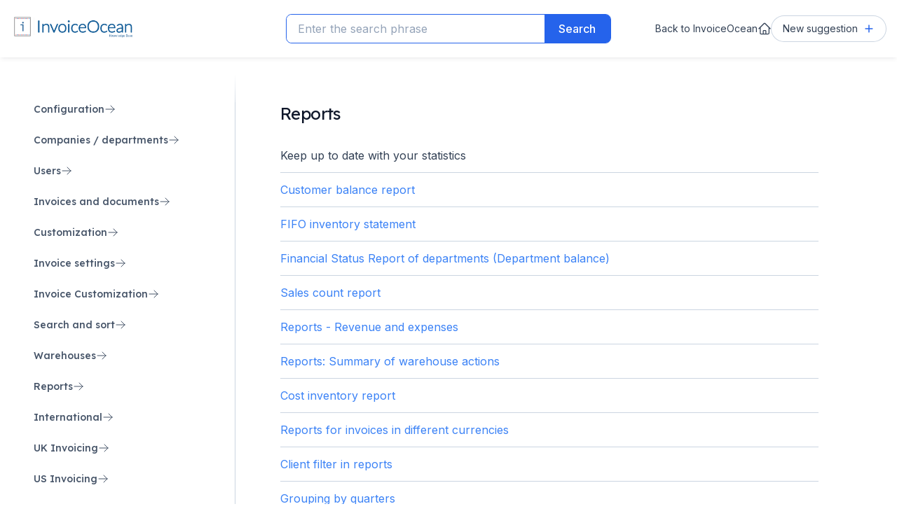

--- FILE ---
content_type: text/html; charset=utf-8
request_url: https://help.invoiceocean.com/Reports
body_size: 24076
content:
<!DOCTYPE html>
<!-- sugester template 'help_center' -->
<html lang="en-US">

<head>
  <!-- Google Tag Manager -->
  <script>(function (w, d, s, l, i) {
      w[l] = w[l] || []; w[l].push({
        'gtm.start':
          new Date().getTime(), event: 'gtm.js'
      }); var f = d.getElementsByTagName(s)[0],
        j = d.createElement(s), dl = l != 'dataLayer' ? '&l=' + l : ''; j.async = true; j.src =
          'https://www.googletagmanager.com/gtm.js?id=' + i + dl; f.parentNode.insertBefore(j, f);
    })(window, document, 'script', 'dataLayer', 'GTM-TXGZBG3');</script>

  <!-- Site powered by Sugester.com -->
  <title>  Reports, InvoiceOcean Support  </title>
  <meta charset="utf-8" />
  <meta http-equiv="X-UA-Compatible" content="IE=edge" />
<script>window.NREUM||(NREUM={});NREUM.info={"beacon":"bam.eu01.nr-data.net","errorBeacon":"bam.eu01.nr-data.net","licenseKey":"NRJS-e6da58632e481857233","applicationID":"109137196","transactionName":"JhpeRQoXWF0GRBcTXRYBQx4RFlBUG2lbFkERGl0=","queueTime":0,"applicationTime":2142,"agent":""}</script>
<script>(window.NREUM||(NREUM={})).init={ajax:{deny_list:["bam.eu01.nr-data.net"]},feature_flags:["soft_nav"]};(window.NREUM||(NREUM={})).loader_config={licenseKey:"NRJS-e6da58632e481857233",applicationID:"109137196",browserID:"109137366"};;/*! For license information please see nr-loader-rum-1.308.0.min.js.LICENSE.txt */
(()=>{var e,t,r={163:(e,t,r)=>{"use strict";r.d(t,{j:()=>E});var n=r(384),i=r(1741);var a=r(2555);r(860).K7.genericEvents;const s="experimental.resources",o="register",c=e=>{if(!e||"string"!=typeof e)return!1;try{document.createDocumentFragment().querySelector(e)}catch{return!1}return!0};var d=r(2614),u=r(944),l=r(8122);const f="[data-nr-mask]",g=e=>(0,l.a)(e,(()=>{const e={feature_flags:[],experimental:{allow_registered_children:!1,resources:!1},mask_selector:"*",block_selector:"[data-nr-block]",mask_input_options:{color:!1,date:!1,"datetime-local":!1,email:!1,month:!1,number:!1,range:!1,search:!1,tel:!1,text:!1,time:!1,url:!1,week:!1,textarea:!1,select:!1,password:!0}};return{ajax:{deny_list:void 0,block_internal:!0,enabled:!0,autoStart:!0},api:{get allow_registered_children(){return e.feature_flags.includes(o)||e.experimental.allow_registered_children},set allow_registered_children(t){e.experimental.allow_registered_children=t},duplicate_registered_data:!1},browser_consent_mode:{enabled:!1},distributed_tracing:{enabled:void 0,exclude_newrelic_header:void 0,cors_use_newrelic_header:void 0,cors_use_tracecontext_headers:void 0,allowed_origins:void 0},get feature_flags(){return e.feature_flags},set feature_flags(t){e.feature_flags=t},generic_events:{enabled:!0,autoStart:!0},harvest:{interval:30},jserrors:{enabled:!0,autoStart:!0},logging:{enabled:!0,autoStart:!0},metrics:{enabled:!0,autoStart:!0},obfuscate:void 0,page_action:{enabled:!0},page_view_event:{enabled:!0,autoStart:!0},page_view_timing:{enabled:!0,autoStart:!0},performance:{capture_marks:!1,capture_measures:!1,capture_detail:!0,resources:{get enabled(){return e.feature_flags.includes(s)||e.experimental.resources},set enabled(t){e.experimental.resources=t},asset_types:[],first_party_domains:[],ignore_newrelic:!0}},privacy:{cookies_enabled:!0},proxy:{assets:void 0,beacon:void 0},session:{expiresMs:d.wk,inactiveMs:d.BB},session_replay:{autoStart:!0,enabled:!1,preload:!1,sampling_rate:10,error_sampling_rate:100,collect_fonts:!1,inline_images:!1,fix_stylesheets:!0,mask_all_inputs:!0,get mask_text_selector(){return e.mask_selector},set mask_text_selector(t){c(t)?e.mask_selector="".concat(t,",").concat(f):""===t||null===t?e.mask_selector=f:(0,u.R)(5,t)},get block_class(){return"nr-block"},get ignore_class(){return"nr-ignore"},get mask_text_class(){return"nr-mask"},get block_selector(){return e.block_selector},set block_selector(t){c(t)?e.block_selector+=",".concat(t):""!==t&&(0,u.R)(6,t)},get mask_input_options(){return e.mask_input_options},set mask_input_options(t){t&&"object"==typeof t?e.mask_input_options={...t,password:!0}:(0,u.R)(7,t)}},session_trace:{enabled:!0,autoStart:!0},soft_navigations:{enabled:!0,autoStart:!0},spa:{enabled:!0,autoStart:!0},ssl:void 0,user_actions:{enabled:!0,elementAttributes:["id","className","tagName","type"]}}})());var p=r(6154),m=r(9324);let h=0;const v={buildEnv:m.F3,distMethod:m.Xs,version:m.xv,originTime:p.WN},b={consented:!1},y={appMetadata:{},get consented(){return this.session?.state?.consent||b.consented},set consented(e){b.consented=e},customTransaction:void 0,denyList:void 0,disabled:!1,harvester:void 0,isolatedBacklog:!1,isRecording:!1,loaderType:void 0,maxBytes:3e4,obfuscator:void 0,onerror:void 0,ptid:void 0,releaseIds:{},session:void 0,timeKeeper:void 0,registeredEntities:[],jsAttributesMetadata:{bytes:0},get harvestCount(){return++h}},_=e=>{const t=(0,l.a)(e,y),r=Object.keys(v).reduce((e,t)=>(e[t]={value:v[t],writable:!1,configurable:!0,enumerable:!0},e),{});return Object.defineProperties(t,r)};var w=r(5701);const x=e=>{const t=e.startsWith("http");e+="/",r.p=t?e:"https://"+e};var R=r(7836),k=r(3241);const A={accountID:void 0,trustKey:void 0,agentID:void 0,licenseKey:void 0,applicationID:void 0,xpid:void 0},S=e=>(0,l.a)(e,A),T=new Set;function E(e,t={},r,s){let{init:o,info:c,loader_config:d,runtime:u={},exposed:l=!0}=t;if(!c){const e=(0,n.pV)();o=e.init,c=e.info,d=e.loader_config}e.init=g(o||{}),e.loader_config=S(d||{}),c.jsAttributes??={},p.bv&&(c.jsAttributes.isWorker=!0),e.info=(0,a.D)(c);const f=e.init,m=[c.beacon,c.errorBeacon];T.has(e.agentIdentifier)||(f.proxy.assets&&(x(f.proxy.assets),m.push(f.proxy.assets)),f.proxy.beacon&&m.push(f.proxy.beacon),e.beacons=[...m],function(e){const t=(0,n.pV)();Object.getOwnPropertyNames(i.W.prototype).forEach(r=>{const n=i.W.prototype[r];if("function"!=typeof n||"constructor"===n)return;let a=t[r];e[r]&&!1!==e.exposed&&"micro-agent"!==e.runtime?.loaderType&&(t[r]=(...t)=>{const n=e[r](...t);return a?a(...t):n})})}(e),(0,n.US)("activatedFeatures",w.B)),u.denyList=[...f.ajax.deny_list||[],...f.ajax.block_internal?m:[]],u.ptid=e.agentIdentifier,u.loaderType=r,e.runtime=_(u),T.has(e.agentIdentifier)||(e.ee=R.ee.get(e.agentIdentifier),e.exposed=l,(0,k.W)({agentIdentifier:e.agentIdentifier,drained:!!w.B?.[e.agentIdentifier],type:"lifecycle",name:"initialize",feature:void 0,data:e.config})),T.add(e.agentIdentifier)}},384:(e,t,r)=>{"use strict";r.d(t,{NT:()=>s,US:()=>u,Zm:()=>o,bQ:()=>d,dV:()=>c,pV:()=>l});var n=r(6154),i=r(1863),a=r(1910);const s={beacon:"bam.nr-data.net",errorBeacon:"bam.nr-data.net"};function o(){return n.gm.NREUM||(n.gm.NREUM={}),void 0===n.gm.newrelic&&(n.gm.newrelic=n.gm.NREUM),n.gm.NREUM}function c(){let e=o();return e.o||(e.o={ST:n.gm.setTimeout,SI:n.gm.setImmediate||n.gm.setInterval,CT:n.gm.clearTimeout,XHR:n.gm.XMLHttpRequest,REQ:n.gm.Request,EV:n.gm.Event,PR:n.gm.Promise,MO:n.gm.MutationObserver,FETCH:n.gm.fetch,WS:n.gm.WebSocket},(0,a.i)(...Object.values(e.o))),e}function d(e,t){let r=o();r.initializedAgents??={},t.initializedAt={ms:(0,i.t)(),date:new Date},r.initializedAgents[e]=t}function u(e,t){o()[e]=t}function l(){return function(){let e=o();const t=e.info||{};e.info={beacon:s.beacon,errorBeacon:s.errorBeacon,...t}}(),function(){let e=o();const t=e.init||{};e.init={...t}}(),c(),function(){let e=o();const t=e.loader_config||{};e.loader_config={...t}}(),o()}},782:(e,t,r)=>{"use strict";r.d(t,{T:()=>n});const n=r(860).K7.pageViewTiming},860:(e,t,r)=>{"use strict";r.d(t,{$J:()=>u,K7:()=>c,P3:()=>d,XX:()=>i,Yy:()=>o,df:()=>a,qY:()=>n,v4:()=>s});const n="events",i="jserrors",a="browser/blobs",s="rum",o="browser/logs",c={ajax:"ajax",genericEvents:"generic_events",jserrors:i,logging:"logging",metrics:"metrics",pageAction:"page_action",pageViewEvent:"page_view_event",pageViewTiming:"page_view_timing",sessionReplay:"session_replay",sessionTrace:"session_trace",softNav:"soft_navigations",spa:"spa"},d={[c.pageViewEvent]:1,[c.pageViewTiming]:2,[c.metrics]:3,[c.jserrors]:4,[c.spa]:5,[c.ajax]:6,[c.sessionTrace]:7,[c.softNav]:8,[c.sessionReplay]:9,[c.logging]:10,[c.genericEvents]:11},u={[c.pageViewEvent]:s,[c.pageViewTiming]:n,[c.ajax]:n,[c.spa]:n,[c.softNav]:n,[c.metrics]:i,[c.jserrors]:i,[c.sessionTrace]:a,[c.sessionReplay]:a,[c.logging]:o,[c.genericEvents]:"ins"}},944:(e,t,r)=>{"use strict";r.d(t,{R:()=>i});var n=r(3241);function i(e,t){"function"==typeof console.debug&&(console.debug("New Relic Warning: https://github.com/newrelic/newrelic-browser-agent/blob/main/docs/warning-codes.md#".concat(e),t),(0,n.W)({agentIdentifier:null,drained:null,type:"data",name:"warn",feature:"warn",data:{code:e,secondary:t}}))}},1687:(e,t,r)=>{"use strict";r.d(t,{Ak:()=>d,Ze:()=>f,x3:()=>u});var n=r(3241),i=r(7836),a=r(3606),s=r(860),o=r(2646);const c={};function d(e,t){const r={staged:!1,priority:s.P3[t]||0};l(e),c[e].get(t)||c[e].set(t,r)}function u(e,t){e&&c[e]&&(c[e].get(t)&&c[e].delete(t),p(e,t,!1),c[e].size&&g(e))}function l(e){if(!e)throw new Error("agentIdentifier required");c[e]||(c[e]=new Map)}function f(e="",t="feature",r=!1){if(l(e),!e||!c[e].get(t)||r)return p(e,t);c[e].get(t).staged=!0,g(e)}function g(e){const t=Array.from(c[e]);t.every(([e,t])=>t.staged)&&(t.sort((e,t)=>e[1].priority-t[1].priority),t.forEach(([t])=>{c[e].delete(t),p(e,t)}))}function p(e,t,r=!0){const s=e?i.ee.get(e):i.ee,c=a.i.handlers;if(!s.aborted&&s.backlog&&c){if((0,n.W)({agentIdentifier:e,type:"lifecycle",name:"drain",feature:t}),r){const e=s.backlog[t],r=c[t];if(r){for(let t=0;e&&t<e.length;++t)m(e[t],r);Object.entries(r).forEach(([e,t])=>{Object.values(t||{}).forEach(t=>{t[0]?.on&&t[0]?.context()instanceof o.y&&t[0].on(e,t[1])})})}}s.isolatedBacklog||delete c[t],s.backlog[t]=null,s.emit("drain-"+t,[])}}function m(e,t){var r=e[1];Object.values(t[r]||{}).forEach(t=>{var r=e[0];if(t[0]===r){var n=t[1],i=e[3],a=e[2];n.apply(i,a)}})}},1738:(e,t,r)=>{"use strict";r.d(t,{U:()=>g,Y:()=>f});var n=r(3241),i=r(9908),a=r(1863),s=r(944),o=r(5701),c=r(3969),d=r(8362),u=r(860),l=r(4261);function f(e,t,r,a){const f=a||r;!f||f[e]&&f[e]!==d.d.prototype[e]||(f[e]=function(){(0,i.p)(c.xV,["API/"+e+"/called"],void 0,u.K7.metrics,r.ee),(0,n.W)({agentIdentifier:r.agentIdentifier,drained:!!o.B?.[r.agentIdentifier],type:"data",name:"api",feature:l.Pl+e,data:{}});try{return t.apply(this,arguments)}catch(e){(0,s.R)(23,e)}})}function g(e,t,r,n,s){const o=e.info;null===r?delete o.jsAttributes[t]:o.jsAttributes[t]=r,(s||null===r)&&(0,i.p)(l.Pl+n,[(0,a.t)(),t,r],void 0,"session",e.ee)}},1741:(e,t,r)=>{"use strict";r.d(t,{W:()=>a});var n=r(944),i=r(4261);class a{#e(e,...t){if(this[e]!==a.prototype[e])return this[e](...t);(0,n.R)(35,e)}addPageAction(e,t){return this.#e(i.hG,e,t)}register(e){return this.#e(i.eY,e)}recordCustomEvent(e,t){return this.#e(i.fF,e,t)}setPageViewName(e,t){return this.#e(i.Fw,e,t)}setCustomAttribute(e,t,r){return this.#e(i.cD,e,t,r)}noticeError(e,t){return this.#e(i.o5,e,t)}setUserId(e,t=!1){return this.#e(i.Dl,e,t)}setApplicationVersion(e){return this.#e(i.nb,e)}setErrorHandler(e){return this.#e(i.bt,e)}addRelease(e,t){return this.#e(i.k6,e,t)}log(e,t){return this.#e(i.$9,e,t)}start(){return this.#e(i.d3)}finished(e){return this.#e(i.BL,e)}recordReplay(){return this.#e(i.CH)}pauseReplay(){return this.#e(i.Tb)}addToTrace(e){return this.#e(i.U2,e)}setCurrentRouteName(e){return this.#e(i.PA,e)}interaction(e){return this.#e(i.dT,e)}wrapLogger(e,t,r){return this.#e(i.Wb,e,t,r)}measure(e,t){return this.#e(i.V1,e,t)}consent(e){return this.#e(i.Pv,e)}}},1863:(e,t,r)=>{"use strict";function n(){return Math.floor(performance.now())}r.d(t,{t:()=>n})},1910:(e,t,r)=>{"use strict";r.d(t,{i:()=>a});var n=r(944);const i=new Map;function a(...e){return e.every(e=>{if(i.has(e))return i.get(e);const t="function"==typeof e?e.toString():"",r=t.includes("[native code]"),a=t.includes("nrWrapper");return r||a||(0,n.R)(64,e?.name||t),i.set(e,r),r})}},2555:(e,t,r)=>{"use strict";r.d(t,{D:()=>o,f:()=>s});var n=r(384),i=r(8122);const a={beacon:n.NT.beacon,errorBeacon:n.NT.errorBeacon,licenseKey:void 0,applicationID:void 0,sa:void 0,queueTime:void 0,applicationTime:void 0,ttGuid:void 0,user:void 0,account:void 0,product:void 0,extra:void 0,jsAttributes:{},userAttributes:void 0,atts:void 0,transactionName:void 0,tNamePlain:void 0};function s(e){try{return!!e.licenseKey&&!!e.errorBeacon&&!!e.applicationID}catch(e){return!1}}const o=e=>(0,i.a)(e,a)},2614:(e,t,r)=>{"use strict";r.d(t,{BB:()=>s,H3:()=>n,g:()=>d,iL:()=>c,tS:()=>o,uh:()=>i,wk:()=>a});const n="NRBA",i="SESSION",a=144e5,s=18e5,o={STARTED:"session-started",PAUSE:"session-pause",RESET:"session-reset",RESUME:"session-resume",UPDATE:"session-update"},c={SAME_TAB:"same-tab",CROSS_TAB:"cross-tab"},d={OFF:0,FULL:1,ERROR:2}},2646:(e,t,r)=>{"use strict";r.d(t,{y:()=>n});class n{constructor(e){this.contextId=e}}},2843:(e,t,r)=>{"use strict";r.d(t,{G:()=>a,u:()=>i});var n=r(3878);function i(e,t=!1,r,i){(0,n.DD)("visibilitychange",function(){if(t)return void("hidden"===document.visibilityState&&e());e(document.visibilityState)},r,i)}function a(e,t,r){(0,n.sp)("pagehide",e,t,r)}},3241:(e,t,r)=>{"use strict";r.d(t,{W:()=>a});var n=r(6154);const i="newrelic";function a(e={}){try{n.gm.dispatchEvent(new CustomEvent(i,{detail:e}))}catch(e){}}},3606:(e,t,r)=>{"use strict";r.d(t,{i:()=>a});var n=r(9908);a.on=s;var i=a.handlers={};function a(e,t,r,a){s(a||n.d,i,e,t,r)}function s(e,t,r,i,a){a||(a="feature"),e||(e=n.d);var s=t[a]=t[a]||{};(s[r]=s[r]||[]).push([e,i])}},3878:(e,t,r)=>{"use strict";function n(e,t){return{capture:e,passive:!1,signal:t}}function i(e,t,r=!1,i){window.addEventListener(e,t,n(r,i))}function a(e,t,r=!1,i){document.addEventListener(e,t,n(r,i))}r.d(t,{DD:()=>a,jT:()=>n,sp:()=>i})},3969:(e,t,r)=>{"use strict";r.d(t,{TZ:()=>n,XG:()=>o,rs:()=>i,xV:()=>s,z_:()=>a});const n=r(860).K7.metrics,i="sm",a="cm",s="storeSupportabilityMetrics",o="storeEventMetrics"},4234:(e,t,r)=>{"use strict";r.d(t,{W:()=>a});var n=r(7836),i=r(1687);class a{constructor(e,t){this.agentIdentifier=e,this.ee=n.ee.get(e),this.featureName=t,this.blocked=!1}deregisterDrain(){(0,i.x3)(this.agentIdentifier,this.featureName)}}},4261:(e,t,r)=>{"use strict";r.d(t,{$9:()=>d,BL:()=>o,CH:()=>g,Dl:()=>_,Fw:()=>y,PA:()=>h,Pl:()=>n,Pv:()=>k,Tb:()=>l,U2:()=>a,V1:()=>R,Wb:()=>x,bt:()=>b,cD:()=>v,d3:()=>w,dT:()=>c,eY:()=>p,fF:()=>f,hG:()=>i,k6:()=>s,nb:()=>m,o5:()=>u});const n="api-",i="addPageAction",a="addToTrace",s="addRelease",o="finished",c="interaction",d="log",u="noticeError",l="pauseReplay",f="recordCustomEvent",g="recordReplay",p="register",m="setApplicationVersion",h="setCurrentRouteName",v="setCustomAttribute",b="setErrorHandler",y="setPageViewName",_="setUserId",w="start",x="wrapLogger",R="measure",k="consent"},5289:(e,t,r)=>{"use strict";r.d(t,{GG:()=>s,Qr:()=>c,sB:()=>o});var n=r(3878),i=r(6389);function a(){return"undefined"==typeof document||"complete"===document.readyState}function s(e,t){if(a())return e();const r=(0,i.J)(e),s=setInterval(()=>{a()&&(clearInterval(s),r())},500);(0,n.sp)("load",r,t)}function o(e){if(a())return e();(0,n.DD)("DOMContentLoaded",e)}function c(e){if(a())return e();(0,n.sp)("popstate",e)}},5607:(e,t,r)=>{"use strict";r.d(t,{W:()=>n});const n=(0,r(9566).bz)()},5701:(e,t,r)=>{"use strict";r.d(t,{B:()=>a,t:()=>s});var n=r(3241);const i=new Set,a={};function s(e,t){const r=t.agentIdentifier;a[r]??={},e&&"object"==typeof e&&(i.has(r)||(t.ee.emit("rumresp",[e]),a[r]=e,i.add(r),(0,n.W)({agentIdentifier:r,loaded:!0,drained:!0,type:"lifecycle",name:"load",feature:void 0,data:e})))}},6154:(e,t,r)=>{"use strict";r.d(t,{OF:()=>c,RI:()=>i,WN:()=>u,bv:()=>a,eN:()=>l,gm:()=>s,mw:()=>o,sb:()=>d});var n=r(1863);const i="undefined"!=typeof window&&!!window.document,a="undefined"!=typeof WorkerGlobalScope&&("undefined"!=typeof self&&self instanceof WorkerGlobalScope&&self.navigator instanceof WorkerNavigator||"undefined"!=typeof globalThis&&globalThis instanceof WorkerGlobalScope&&globalThis.navigator instanceof WorkerNavigator),s=i?window:"undefined"!=typeof WorkerGlobalScope&&("undefined"!=typeof self&&self instanceof WorkerGlobalScope&&self||"undefined"!=typeof globalThis&&globalThis instanceof WorkerGlobalScope&&globalThis),o=Boolean("hidden"===s?.document?.visibilityState),c=/iPad|iPhone|iPod/.test(s.navigator?.userAgent),d=c&&"undefined"==typeof SharedWorker,u=((()=>{const e=s.navigator?.userAgent?.match(/Firefox[/\s](\d+\.\d+)/);Array.isArray(e)&&e.length>=2&&e[1]})(),Date.now()-(0,n.t)()),l=()=>"undefined"!=typeof PerformanceNavigationTiming&&s?.performance?.getEntriesByType("navigation")?.[0]?.responseStart},6389:(e,t,r)=>{"use strict";function n(e,t=500,r={}){const n=r?.leading||!1;let i;return(...r)=>{n&&void 0===i&&(e.apply(this,r),i=setTimeout(()=>{i=clearTimeout(i)},t)),n||(clearTimeout(i),i=setTimeout(()=>{e.apply(this,r)},t))}}function i(e){let t=!1;return(...r)=>{t||(t=!0,e.apply(this,r))}}r.d(t,{J:()=>i,s:()=>n})},6630:(e,t,r)=>{"use strict";r.d(t,{T:()=>n});const n=r(860).K7.pageViewEvent},7699:(e,t,r)=>{"use strict";r.d(t,{It:()=>a,KC:()=>o,No:()=>i,qh:()=>s});var n=r(860);const i=16e3,a=1e6,s="SESSION_ERROR",o={[n.K7.logging]:!0,[n.K7.genericEvents]:!1,[n.K7.jserrors]:!1,[n.K7.ajax]:!1}},7836:(e,t,r)=>{"use strict";r.d(t,{P:()=>o,ee:()=>c});var n=r(384),i=r(8990),a=r(2646),s=r(5607);const o="nr@context:".concat(s.W),c=function e(t,r){var n={},s={},u={},l=!1;try{l=16===r.length&&d.initializedAgents?.[r]?.runtime.isolatedBacklog}catch(e){}var f={on:p,addEventListener:p,removeEventListener:function(e,t){var r=n[e];if(!r)return;for(var i=0;i<r.length;i++)r[i]===t&&r.splice(i,1)},emit:function(e,r,n,i,a){!1!==a&&(a=!0);if(c.aborted&&!i)return;t&&a&&t.emit(e,r,n);var o=g(n);m(e).forEach(e=>{e.apply(o,r)});var d=v()[s[e]];d&&d.push([f,e,r,o]);return o},get:h,listeners:m,context:g,buffer:function(e,t){const r=v();if(t=t||"feature",f.aborted)return;Object.entries(e||{}).forEach(([e,n])=>{s[n]=t,t in r||(r[t]=[])})},abort:function(){f._aborted=!0,Object.keys(f.backlog).forEach(e=>{delete f.backlog[e]})},isBuffering:function(e){return!!v()[s[e]]},debugId:r,backlog:l?{}:t&&"object"==typeof t.backlog?t.backlog:{},isolatedBacklog:l};return Object.defineProperty(f,"aborted",{get:()=>{let e=f._aborted||!1;return e||(t&&(e=t.aborted),e)}}),f;function g(e){return e&&e instanceof a.y?e:e?(0,i.I)(e,o,()=>new a.y(o)):new a.y(o)}function p(e,t){n[e]=m(e).concat(t)}function m(e){return n[e]||[]}function h(t){return u[t]=u[t]||e(f,t)}function v(){return f.backlog}}(void 0,"globalEE"),d=(0,n.Zm)();d.ee||(d.ee=c)},8122:(e,t,r)=>{"use strict";r.d(t,{a:()=>i});var n=r(944);function i(e,t){try{if(!e||"object"!=typeof e)return(0,n.R)(3);if(!t||"object"!=typeof t)return(0,n.R)(4);const r=Object.create(Object.getPrototypeOf(t),Object.getOwnPropertyDescriptors(t)),a=0===Object.keys(r).length?e:r;for(let s in a)if(void 0!==e[s])try{if(null===e[s]){r[s]=null;continue}Array.isArray(e[s])&&Array.isArray(t[s])?r[s]=Array.from(new Set([...e[s],...t[s]])):"object"==typeof e[s]&&"object"==typeof t[s]?r[s]=i(e[s],t[s]):r[s]=e[s]}catch(e){r[s]||(0,n.R)(1,e)}return r}catch(e){(0,n.R)(2,e)}}},8362:(e,t,r)=>{"use strict";r.d(t,{d:()=>a});var n=r(9566),i=r(1741);class a extends i.W{agentIdentifier=(0,n.LA)(16)}},8374:(e,t,r)=>{r.nc=(()=>{try{return document?.currentScript?.nonce}catch(e){}return""})()},8990:(e,t,r)=>{"use strict";r.d(t,{I:()=>i});var n=Object.prototype.hasOwnProperty;function i(e,t,r){if(n.call(e,t))return e[t];var i=r();if(Object.defineProperty&&Object.keys)try{return Object.defineProperty(e,t,{value:i,writable:!0,enumerable:!1}),i}catch(e){}return e[t]=i,i}},9324:(e,t,r)=>{"use strict";r.d(t,{F3:()=>i,Xs:()=>a,xv:()=>n});const n="1.308.0",i="PROD",a="CDN"},9566:(e,t,r)=>{"use strict";r.d(t,{LA:()=>o,bz:()=>s});var n=r(6154);const i="xxxxxxxx-xxxx-4xxx-yxxx-xxxxxxxxxxxx";function a(e,t){return e?15&e[t]:16*Math.random()|0}function s(){const e=n.gm?.crypto||n.gm?.msCrypto;let t,r=0;return e&&e.getRandomValues&&(t=e.getRandomValues(new Uint8Array(30))),i.split("").map(e=>"x"===e?a(t,r++).toString(16):"y"===e?(3&a()|8).toString(16):e).join("")}function o(e){const t=n.gm?.crypto||n.gm?.msCrypto;let r,i=0;t&&t.getRandomValues&&(r=t.getRandomValues(new Uint8Array(e)));const s=[];for(var o=0;o<e;o++)s.push(a(r,i++).toString(16));return s.join("")}},9908:(e,t,r)=>{"use strict";r.d(t,{d:()=>n,p:()=>i});var n=r(7836).ee.get("handle");function i(e,t,r,i,a){a?(a.buffer([e],i),a.emit(e,t,r)):(n.buffer([e],i),n.emit(e,t,r))}}},n={};function i(e){var t=n[e];if(void 0!==t)return t.exports;var a=n[e]={exports:{}};return r[e](a,a.exports,i),a.exports}i.m=r,i.d=(e,t)=>{for(var r in t)i.o(t,r)&&!i.o(e,r)&&Object.defineProperty(e,r,{enumerable:!0,get:t[r]})},i.f={},i.e=e=>Promise.all(Object.keys(i.f).reduce((t,r)=>(i.f[r](e,t),t),[])),i.u=e=>"nr-rum-1.308.0.min.js",i.o=(e,t)=>Object.prototype.hasOwnProperty.call(e,t),e={},t="NRBA-1.308.0.PROD:",i.l=(r,n,a,s)=>{if(e[r])e[r].push(n);else{var o,c;if(void 0!==a)for(var d=document.getElementsByTagName("script"),u=0;u<d.length;u++){var l=d[u];if(l.getAttribute("src")==r||l.getAttribute("data-webpack")==t+a){o=l;break}}if(!o){c=!0;var f={296:"sha512-+MIMDsOcckGXa1EdWHqFNv7P+JUkd5kQwCBr3KE6uCvnsBNUrdSt4a/3/L4j4TxtnaMNjHpza2/erNQbpacJQA=="};(o=document.createElement("script")).charset="utf-8",i.nc&&o.setAttribute("nonce",i.nc),o.setAttribute("data-webpack",t+a),o.src=r,0!==o.src.indexOf(window.location.origin+"/")&&(o.crossOrigin="anonymous"),f[s]&&(o.integrity=f[s])}e[r]=[n];var g=(t,n)=>{o.onerror=o.onload=null,clearTimeout(p);var i=e[r];if(delete e[r],o.parentNode&&o.parentNode.removeChild(o),i&&i.forEach(e=>e(n)),t)return t(n)},p=setTimeout(g.bind(null,void 0,{type:"timeout",target:o}),12e4);o.onerror=g.bind(null,o.onerror),o.onload=g.bind(null,o.onload),c&&document.head.appendChild(o)}},i.r=e=>{"undefined"!=typeof Symbol&&Symbol.toStringTag&&Object.defineProperty(e,Symbol.toStringTag,{value:"Module"}),Object.defineProperty(e,"__esModule",{value:!0})},i.p="https://js-agent.newrelic.com/",(()=>{var e={374:0,840:0};i.f.j=(t,r)=>{var n=i.o(e,t)?e[t]:void 0;if(0!==n)if(n)r.push(n[2]);else{var a=new Promise((r,i)=>n=e[t]=[r,i]);r.push(n[2]=a);var s=i.p+i.u(t),o=new Error;i.l(s,r=>{if(i.o(e,t)&&(0!==(n=e[t])&&(e[t]=void 0),n)){var a=r&&("load"===r.type?"missing":r.type),s=r&&r.target&&r.target.src;o.message="Loading chunk "+t+" failed: ("+a+": "+s+")",o.name="ChunkLoadError",o.type=a,o.request=s,n[1](o)}},"chunk-"+t,t)}};var t=(t,r)=>{var n,a,[s,o,c]=r,d=0;if(s.some(t=>0!==e[t])){for(n in o)i.o(o,n)&&(i.m[n]=o[n]);if(c)c(i)}for(t&&t(r);d<s.length;d++)a=s[d],i.o(e,a)&&e[a]&&e[a][0](),e[a]=0},r=self["webpackChunk:NRBA-1.308.0.PROD"]=self["webpackChunk:NRBA-1.308.0.PROD"]||[];r.forEach(t.bind(null,0)),r.push=t.bind(null,r.push.bind(r))})(),(()=>{"use strict";i(8374);var e=i(8362),t=i(860);const r=Object.values(t.K7);var n=i(163);var a=i(9908),s=i(1863),o=i(4261),c=i(1738);var d=i(1687),u=i(4234),l=i(5289),f=i(6154),g=i(944),p=i(384);const m=e=>f.RI&&!0===e?.privacy.cookies_enabled;function h(e){return!!(0,p.dV)().o.MO&&m(e)&&!0===e?.session_trace.enabled}var v=i(6389),b=i(7699);class y extends u.W{constructor(e,t){super(e.agentIdentifier,t),this.agentRef=e,this.abortHandler=void 0,this.featAggregate=void 0,this.loadedSuccessfully=void 0,this.onAggregateImported=new Promise(e=>{this.loadedSuccessfully=e}),this.deferred=Promise.resolve(),!1===e.init[this.featureName].autoStart?this.deferred=new Promise((t,r)=>{this.ee.on("manual-start-all",(0,v.J)(()=>{(0,d.Ak)(e.agentIdentifier,this.featureName),t()}))}):(0,d.Ak)(e.agentIdentifier,t)}importAggregator(e,t,r={}){if(this.featAggregate)return;const n=async()=>{let n;await this.deferred;try{if(m(e.init)){const{setupAgentSession:t}=await i.e(296).then(i.bind(i,3305));n=t(e)}}catch(e){(0,g.R)(20,e),this.ee.emit("internal-error",[e]),(0,a.p)(b.qh,[e],void 0,this.featureName,this.ee)}try{if(!this.#t(this.featureName,n,e.init))return(0,d.Ze)(this.agentIdentifier,this.featureName),void this.loadedSuccessfully(!1);const{Aggregate:i}=await t();this.featAggregate=new i(e,r),e.runtime.harvester.initializedAggregates.push(this.featAggregate),this.loadedSuccessfully(!0)}catch(e){(0,g.R)(34,e),this.abortHandler?.(),(0,d.Ze)(this.agentIdentifier,this.featureName,!0),this.loadedSuccessfully(!1),this.ee&&this.ee.abort()}};f.RI?(0,l.GG)(()=>n(),!0):n()}#t(e,r,n){if(this.blocked)return!1;switch(e){case t.K7.sessionReplay:return h(n)&&!!r;case t.K7.sessionTrace:return!!r;default:return!0}}}var _=i(6630),w=i(2614),x=i(3241);class R extends y{static featureName=_.T;constructor(e){var t;super(e,_.T),this.setupInspectionEvents(e.agentIdentifier),t=e,(0,c.Y)(o.Fw,function(e,r){"string"==typeof e&&("/"!==e.charAt(0)&&(e="/"+e),t.runtime.customTransaction=(r||"http://custom.transaction")+e,(0,a.p)(o.Pl+o.Fw,[(0,s.t)()],void 0,void 0,t.ee))},t),this.importAggregator(e,()=>i.e(296).then(i.bind(i,3943)))}setupInspectionEvents(e){const t=(t,r)=>{t&&(0,x.W)({agentIdentifier:e,timeStamp:t.timeStamp,loaded:"complete"===t.target.readyState,type:"window",name:r,data:t.target.location+""})};(0,l.sB)(e=>{t(e,"DOMContentLoaded")}),(0,l.GG)(e=>{t(e,"load")}),(0,l.Qr)(e=>{t(e,"navigate")}),this.ee.on(w.tS.UPDATE,(t,r)=>{(0,x.W)({agentIdentifier:e,type:"lifecycle",name:"session",data:r})})}}class k extends e.d{constructor(e){var t;(super(),f.gm)?(this.features={},(0,p.bQ)(this.agentIdentifier,this),this.desiredFeatures=new Set(e.features||[]),this.desiredFeatures.add(R),(0,n.j)(this,e,e.loaderType||"agent"),t=this,(0,c.Y)(o.cD,function(e,r,n=!1){if("string"==typeof e){if(["string","number","boolean"].includes(typeof r)||null===r)return(0,c.U)(t,e,r,o.cD,n);(0,g.R)(40,typeof r)}else(0,g.R)(39,typeof e)},t),function(e){(0,c.Y)(o.Dl,function(t,r=!1){if("string"!=typeof t&&null!==t)return void(0,g.R)(41,typeof t);const n=e.info.jsAttributes["enduser.id"];r&&null!=n&&n!==t?(0,a.p)(o.Pl+"setUserIdAndResetSession",[t],void 0,"session",e.ee):(0,c.U)(e,"enduser.id",t,o.Dl,!0)},e)}(this),function(e){(0,c.Y)(o.nb,function(t){if("string"==typeof t||null===t)return(0,c.U)(e,"application.version",t,o.nb,!1);(0,g.R)(42,typeof t)},e)}(this),function(e){(0,c.Y)(o.d3,function(){e.ee.emit("manual-start-all")},e)}(this),function(e){(0,c.Y)(o.Pv,function(t=!0){if("boolean"==typeof t){if((0,a.p)(o.Pl+o.Pv,[t],void 0,"session",e.ee),e.runtime.consented=t,t){const t=e.features.page_view_event;t.onAggregateImported.then(e=>{const r=t.featAggregate;e&&!r.sentRum&&r.sendRum()})}}else(0,g.R)(65,typeof t)},e)}(this),this.run()):(0,g.R)(21)}get config(){return{info:this.info,init:this.init,loader_config:this.loader_config,runtime:this.runtime}}get api(){return this}run(){try{const e=function(e){const t={};return r.forEach(r=>{t[r]=!!e[r]?.enabled}),t}(this.init),n=[...this.desiredFeatures];n.sort((e,r)=>t.P3[e.featureName]-t.P3[r.featureName]),n.forEach(r=>{if(!e[r.featureName]&&r.featureName!==t.K7.pageViewEvent)return;if(r.featureName===t.K7.spa)return void(0,g.R)(67);const n=function(e){switch(e){case t.K7.ajax:return[t.K7.jserrors];case t.K7.sessionTrace:return[t.K7.ajax,t.K7.pageViewEvent];case t.K7.sessionReplay:return[t.K7.sessionTrace];case t.K7.pageViewTiming:return[t.K7.pageViewEvent];default:return[]}}(r.featureName).filter(e=>!(e in this.features));n.length>0&&(0,g.R)(36,{targetFeature:r.featureName,missingDependencies:n}),this.features[r.featureName]=new r(this)})}catch(e){(0,g.R)(22,e);for(const e in this.features)this.features[e].abortHandler?.();const t=(0,p.Zm)();delete t.initializedAgents[this.agentIdentifier]?.features,delete this.sharedAggregator;return t.ee.get(this.agentIdentifier).abort(),!1}}}var A=i(2843),S=i(782);class T extends y{static featureName=S.T;constructor(e){super(e,S.T),f.RI&&((0,A.u)(()=>(0,a.p)("docHidden",[(0,s.t)()],void 0,S.T,this.ee),!0),(0,A.G)(()=>(0,a.p)("winPagehide",[(0,s.t)()],void 0,S.T,this.ee)),this.importAggregator(e,()=>i.e(296).then(i.bind(i,2117))))}}var E=i(3969);class I extends y{static featureName=E.TZ;constructor(e){super(e,E.TZ),f.RI&&document.addEventListener("securitypolicyviolation",e=>{(0,a.p)(E.xV,["Generic/CSPViolation/Detected"],void 0,this.featureName,this.ee)}),this.importAggregator(e,()=>i.e(296).then(i.bind(i,9623)))}}new k({features:[R,T,I],loaderType:"lite"})})()})();</script>
  <meta name="viewport" content="width=device-width, initial-scale=1" />

  <meta name="Description"
    content="Keep up to date with your statistics " />
  	<link rel="shortcut icon" type="image/x-icon" href="//assets.sugester.com/assets/sugester_favicon-9f20fcdc95b229d5c8c27cfb6e0308058656d11e8ddb9875cadd256f96ddbb45.ico" />

  <link rel="canonical" href="https://help.invoiceocean.com/Reports" />

  <!-- External CSS -->
  <!-- 		<link rel="stylesheet" href="https://maxcdn.bootstrapcdn.com/bootstrap/3.3.2/css/bootstrap.min.css">
 -->
  <!-- Template CSS -->
  <!-- 		<link rel="stylesheet" media="screen" href="//assets.sugester.com/assets/templates/helpcenter-1.0.0-e7aa983353ec8b9aee9845e603516a469cfc656a8c89202bc7a14da93d988dd5.css" />
 -->
  <!-- Custom CSS -->
  <!-- 	<link href="/app/forums/6187/custom_style" media="screen" rel="stylesheet" type="text/css" />
  -->
  <!-- Custom CSS END -->

  <!-- Tailwind -->
  <!--<script src="https://cdn.tailwindcss.com"></script> -->
  <link rel="stylesheet" href="https://assets.intum.net/assets/siteor/fakturownia-www-1.0-5727cffe.css">

  <!-- External JS -->
  <script src="//ajax.googleapis.com/ajax/libs/jquery/2.1.3/jquery.min.js"></script>
  <!-- can be switched for another jQuery or zepto -->
  <script src="//maxcdn.bootstrapcdn.com/bootstrap/3.3.2/js/bootstrap.min.js"></script>
  <!-- important in current template; can be removed in others -->

  <!-- Admin menu on top of the page - can be removed -->
  
  <!-- Admin menu END -->

  <!-- System HEAD - do not remove -->
  <script src="//assets.sugester.com/assets/template_system_head-86cf806487d3dbe6c9f91de1e42b37a14bb7e6c9548e2971c08dfb5521140fe2.js"></script>

<script>
//SuS.gen_mini_js
SuS.add_tt({"confirm":"Are you sure?","confirm_reload":"The page must be reloaded. Reload now?","delete_confirm":"Are you sure you want to delete this entry?","delete":"Delete","conversation_destroyed":"Conversation deleted","conversation_destroyed_for_guest":"Guest history erased!","delete_confirm_for_guest":"Are you sure you want to clear the guest story?","file.edit_folder_name":"Edit folder name","file.new_folder_name":"Enter new name","file.warning_remove_folder":"WARNING! Are you sure you want to delete this folder? All files and subfolders will be also deleted.","button.add_attachments":"Add attachments","button.add_attachments_dropbox":"Add attachments from Dropbox ","button.choose_from_drive_drag_drop_files":"Select files to upload","contact.found_duplicates":"Similar entries have been found","contact.contact":"Contact","client.client":"Client","post.show_history":"Show the hidden part","post.hide":"Hide","appendix.file_may_not_work":"Possible mistake","common.message_delete":"Delete message?","common.errors":"Errors","fakturownia.warning_enable_multipass_server":"Integration with Invoiceocean requires running a multipass server in Sugester. Do you want to continue?","fakturownia.multipass_server_is_busy":"Integration with Invoiceocean requires running a multipass server in Sugester, but it is already enabled. Turn off the multipass server and try again.","fakturownia.unmatched_users_sugester":"Sugester users who haven`t been matched with any InvoiceOcean user (email or login do not match)","fakturownia.unmatched_users_fakturownia":"InvoiceOcean users who haven`t been matched with any Sugester user (email or login do not match)","fakturownia.no_users_matched":"No user from Sugester and InvoiceOcean has been matched. Users must have the same email and login.","fakturownia.matched_users":"Compatible users (email and login are the same in InvoiceOcean and Sugester)","fakturownia.bad_scope":"Bad scope. To solve this issue please contact with InvoiceOcean helpdesk.","account.fakturownia_integration_error.wrong_api":"Wrong API key","account.fakturownia_integration_error.empty_params":"API code is empty","account.fakturownia_integration_error.no_user":"Wrong user","account.fakturownia_integration_error.test_failes":"test_failes","account.fakturownia_integration_error.fakturownia_is_not_ready":"Settings on your InvoiceOcean account do not allow you to enable multipass logins. To enable this, you must log in to the InvoiceOvean and change the default login method.","dashboard.users":"Users","deal.error.create_wzk":"Error creating WZK","deal.error.create_wz":"Error creating WZ","client.merge_contacts.warning":"This will merge contacts which have the same email address or phone number. Do you want to continue?","client.merge_contacts.done":"Merged contacts: ","tag.name":"Name","post.todo_modal.header":"New task","common.edit_title":"Edit","button.save":"Save","task.message.title_and_content_empty":"You cannot add a task without a title or description","post.task_created":"Task created","post.something_went_wrong":"Something went wrong","common.message.updated":"Changes have been saved.","template.more":"More","template.less":"Less","report.kind_options.projects":"Tasks within projects","setting.options.something_went_wrong":"Something went wrong","common.confirm":"Are you sure?","tag.tags_delete_warning":"This action will delete all selected tags and remove this tags from all tagged elements. You can not revert this action.","client.merge_clients_error":"The main client hasn't been selected or too little items has been chosen","client.created_at":"Created","comment.send":"Send","comment.save":"Save","comment.internal":"Add internal comment","post.reply_header":"Reply","post.reply_header_internal":"Internal comment","comment.add_and_resolve":"Add and resolve","comment.send_and_resolve":"Send and resolve","comment.close":"Close","comment.cancel":"Cancel"});SuS.add_paths({"file_categories":"/app/file_categories","edit_file_categories":"/app/file_categories/edit","files":"/app/files","set_mailchimp_integration_account":"/app/account/set_mailchimp_integration","find_duplicates_contacts":"/app/contacts/find_duplicates","delete_all_found_posts":"/app/posts/delete_all_found","fwd_att2_posts":"/app/posts/fwd_att2","is_file_readable":"/app/appendixes/is_file_readable","fakturownia_set_integration_account":"/app/account/fakturownia_set_integration","fakturownia_redirect_to_account":"/app/account/fakturownia_redirect_to","fakturownia_diff_users_account":"/app/account/fakturownia_diff_users","save_draft_posts":"/app/posts/save_draft","clients":"/app/clients","helpdesk":"/app","check_email_limit_emails":"/app/emails/check_email_limit","send_activation_email_message_emails":"/app/emails/send_activation_email_message","merge_clients":"/app/clients/merge","clients_to_merge_clients":"/app/clients/clients_to_merge"});SuS.post.consts={"HIDE_HISTORY_BUTTON_DIV_CLASS":"sHistBtnDiv","HIDE_HISTORY_BUTTON_CLASS":"sugester_history_button","CKEDITOR_HIDDEN_ELEMENT":"ckeditor_hidden_element","RATING_FOOTER_DIV_CLASS":"sugester_rating_footer","FOOTER_DIV_CLASS":"sugester_footer"};SuS.appendix.consts={"AUTHENTICATE_URL_ACTION":"app/appendixes/get_authenticated_url","jobs":{},"forms":{}};SuS.consts={"mailchimp_additional_fields":["mailchimp_api_token","mailchimp_server_prefix","mailchimp_on_delete_from_sugester","mailchimp_on_delete_from_mailchimp","integration_mailchimp"],"ckeditor_options":{"customConfig":"","extraPlugins":"xml,ajax","removePlugins":"contextmenu,tableselection,tabletools,liststyle","filebrowserBrowseUrl":"/app/files?wysiwyg=true","autoParagraph":false,"entities":false,"uiColor":"#eeeeee","disableNativeSpellChecker":false,"allowedContent":true,"toolbar":[{"name":"links","items":["Link"]},{"name":"basicstyles","items":["Bold","Italic","Underline","TextColor","BGColor"]},{"name":"insert","items":["Image","PasteText","PasteFromWord"]},{"name":"paragraph","items":["NumberedList","BulletedList","-","Outdent","Indent","-","Blockquote","-","JustifyLeft","JustifyCenter","JustifyBlock"]},{"name":"styles","items":["Font","Format","Styles"]},{"name":"document","items":["Source","Unlink","RemoveFormat"]}]},"mode":"mini","locale":null,"gus_replaces_data":null};SuS.dropbox.init({"integrated":false,"accessToken":null});SuS.pending_alerts=[];
</script>


	<!- analytics_code blank -->          	

<meta name="csrf-param" content="authenticity_token" />
<meta name="csrf-token" content="NbyuciUyrY2oHPdWSyqTW7GLN+FL9DcI0VqPG6R3SDUgZ+YptePxyWfLvk5Z0aCxgBjhZ1UXtL+QvqpOZyS3Qw==" />


<!-- Intum Chat Widget #1054 START -->

<style type="text/css" media="all">
  /* Placeholder text for the chat input field */
  #intum-webchat-widget-input:empty::before {
      content: "Start typing here...";  
    color: #a0a0a0;
  }
</style>

<!-- Intum Chat Widget #1054 START -->
<div class="sugester-widget" id="intum-webchat-widget"></div>
<link rel="stylesheet" href="https://widgets.intum.net/appstore/lib/sugester-widget-1.0.css">
<script>
  var intumEchoOrigin = "wss://echo.intum.net";
  var intumChatConfig = {
    accountUrl: "https://fakturownia.intum.com",
      account_id: 1,
      user_id: null,
      widget_id: 1054,
      widget_token: "js9xCkzFYXqNLIhHBUyc",
      client_id: null,
      contact_id: null,
      email: "",
      checksum: "5fde6f0cc913b4512bdc15e13c9b8f1f2b0bbeac1432b829acaabe1aeaf4a6e2",
      sound_notifications: false,
      locale: "en"
  };
</script>
<script src="https://widgets.intum.net/widgets/app/intum-chat-widget-1.1.js"></script>
<script>webChatWidget = new IntumWebchatWidget(intumChatConfig, intumEchoOrigin);</script>
<!-- Intum Chat Widget #1054 END -->


<style>
.flag.flag-cs,
.flag.flag-cz {
    background-position: -64px -33px;
}

@media (max-width: 500px) {
p.text-center + .p-xl.p-t-md,
.col-sm-7.vcenter {display:none}
}

#helpdesk_search .form-control {
    padding: 11px 18px;
}

html .col-xs-12.p-md {padding:0}

#categories h2 {
    margin-bottom: 0;
    padding: 0;
font-size:12px;
}

</style>

  <!-- System HEAD END -->

  <!-- fonty -->
  <link rel="preconnect" href="https://fonts.googleapis.com">
  <link rel="preconnect" href="https://fonts.gstatic.com" crossorigin>
  <link
    href="https://fonts.googleapis.com/css2?family=Inter:wght@400;500;600;700&family=Lexend:wght@400;500;600;700&display=swap"
    rel="stylesheet">

  <!-- Style syntax -->
  <style>
    /* common styles */
    h1,
    h2,
    h3,
    h4,
    h5 {
      font-family: 'Lexend', sans-serif;
    }

    * {
      font-family: 'Inter', sans-serif;
    }


    /* Search style start */
    input#query_q:focus {
      --tw-ring-color: none;
    }


    .search_resoults ul.list-group {
      display: grid;
      grid-template-columns: repeat(1, 1fr);
      gap: 1rem;
    }

    .search_resoults li.list-group-item.help_article_lead {
      border-radius: 0.75rem;
      border: 1px solid #e2e7f0;
      padding: 24px;
    }

    .search_resoults li.list-group-item.help_article_lead h4 a {
      font-size: 16px;
      line-height: 24px;
      color: #2563eb;
    }

    .search_resoults li.list-group-item.help_article_lead .text-muted.help_article_info.small._timeago {
      font-size: 14px;
      color: #475569;
    }

    div#help_article_group {
      max-width: 80rem;
      margin: 0 auto;
      padding: 0.25rem 1rem;
    }

    .breadcrumb {
      padding-bottom: 1rem;
    }

    .breadcrumb a {
      color: #64748b;
      transition: 0.2s;
    }

    .breadcrumb a:hover {
      color: #475569;
    }



    @media (min-width: 768px) {
      .search_resoults ul.list-group {
        grid-template-columns: repeat(2, 1fr);
      }
    }

    @media (min-width: 1024px) {
      .search_resoults ul.list-group {
        grid-template-columns: repeat(3, 1fr);
      }
    }

    /* Search style end */

    /* Profile style start */

    #user_page {
      max-width: 80rem;
      margin: 0 auto;
      padding: 0.25rem 1rem;
      display: grid;
      grid-template-columns: repeat(1, 1fr);
    }

    #user_page .breadcrumb {
      display: flex;
      gap: 0.8rem;
    }

    .nav.nav-tabs.small {
      padding-top: 2rem;
    }

    .row:nth-child(2) {
      grid-column: 1 / -1;
      padding-top: 2rem;
    }



    .tab-content .list-group-item {
      border: 1px solid #e2e7f0;
      padding: 1.6rem;
    }

    .fb_login {
      margin-top: 1rem;
    }

    .fb_login a {
      display: flex;
      align-items: center;
      margin: 0.5rem 0;
    }

    .user_registered {
      font-weight: 300;
      font-size: 0.875rem;
      line-height: 1.25rem;
    }

    #user_page .a.edit_profile {
      color: #64748b;
      transition: 0.2s;
    }

    #user_page .a.edit_profile:hover {
      color: #475569;
    }

    h4.media-heading {
      font-size: 1.5rem;
      line-height: 2rem;
      margin-top: 1rem;
      color: #0f172a;
    }

    .media-body br {
      display: none;
    }

    #act_avatar img {
      border-radius: 999px;
    }

    #form_765 #fieldWithErrors_lavina_field_765_5602 label {
      border-radius: 999px;
      padding: 0.5rem 1rem !important;
      background: #64748b;
      font-weight: 500;
      color: #fff;
      box-shadow: none;
    }

    .tab-content .col-xs-8 {
      font-size: 1.1rem;
      line-height: 1.8rem;
      margin-top: 1rem;
      color: #0f172a;
    }



    @media (min-width: 1024px) {
      #user_page {
        padding: 0 2rem;
      }


      #user_page {
        grid-template-columns: repeat(3, 1fr);
      }

      .row:nth-child(2) {
        grid-column: 2 / -1;
      }
    }

    /* Profile style end */

    /* Login/register style start */

    .log_in_form,
    .new_user {
      max-width: 80rem;
      margin: 0 auto;
      padding: 0.25rem 1rem;
    }

    .log_in_form .col-sm-12,
    .new_user .col-sm-12 {
      display: flex;
      flex-direction: column;
      align-content: start;
      align-items: start;
    }

    #login,
    #password,
    #user_login,
    #user_email,
    #user_password,
    #user_first_name,
    #user_last_name,
    #user_phone {
      padding-right: 0.875rem;
      padding-top: 0.625rem;
      padding-bottom: 0.625rem;
      padding-left: 1rem;
      border-radius: 0.5rem;
      color: #334155;
      border: 1px solid #e2e8f0;
      margin: 0.7rem 0;
    }

    .log_in_form .btn-success,
    .new_user .btn-success {
      padding: 0.5rem 1rem;
      background: #7dd3fc;
      border-radius: 999px;
      color: #0f172a;
      font-weight: 500;
    }

    .new_user .btn-success {
      margin-top: 1rem;
    }

    .log_in_form h3,
    .new_user h3 {
      font-size: 1.5rem;
      line-height: 2rem;
      color: #0f172a;
      letter-spacing: -0.025em;
    }

    .new_user h3 {
      padding-bottom: 2rem;
    }

    .new_user .buttons a {
      display: inline-flex;
      align-items: center;
      margin-top: 1rem;
    }


    .log_in_form .col-sm-12 .small {
      display: flex;
      flex-wrap: wrap;
      gap: 0.5rem;
      padding-top: 2rem;
    }

    .log_in_form .col-sm-12 .small a {
      display: inline-flex;
      align-items: center;
    }

    /* wyszukiwanie style */
  </style>

</head>

<body class="help_feedback bg-white text-slate-700">



  <!-- Include: system notifications  -->
  <!-- <span class="text-center"></span> -->


  <!-- header - menu górne -->
  <header class="sticky top-0 z-50 bg-white px-4 py-5 shadow-md shadow-slate-900/5 transition duration-500">
    <div class="max-w-7xl mx-auto flex flex-wrap items-center justify-between">
      <!-- mobile menu -->
      <div class="mr-6 flex lg:hidden"><button id="mobile-nav-btn" type="button" class="relative"
          aria-label="Open navigation"><svg aria-hidden="true" viewBox="0 0 24 24" fill="none" stroke-width="2"
            stroke-linecap="round" class="h-6 w-6 stroke-slate-500">
            <path d="M4 7h16M4 12h16M4 17h16"></path>
          </svg></button>
        <div
          style="position:absolute;width:1px;height:1px;padding:0;margin:-1px;overflow:hidden;clip:rect(0, 0, 0, 0);white-space:nowrap;border-width:0;display:none">
        </div>
        <div id="mobile-nav-container" class="hidden">
          <div
            class="fixed inset-0 z-50 flex items-start overflow-y-auto bg-slate-900/50 pr-10 backdrop-blur h-screen lg:hidden"
            aria-label="Navigation" id="mobile-nav" role="dialog" aria-modal="true" data-headlessui-state="open">
            <div class="min-h-full w-full max-w-xs bg-white px-4 pt-5 pb-12 sm:px-6" id="mobile-nav"
              data-headlessui-state="open">
              <div class="flex items-center"><button id="nav-close-btn" type="button" aria-label="Close navigation"
                  tabindex="0"><svg aria-hidden="true" viewBox="0 0 24 24" fill="none" stroke-width="2"
                    stroke-linecap="round" class="h-6 w-6 stroke-slate-500">
                    <path d="M5 5l14 14M19 5l-14 14"></path>
                  </svg></button><a class="ml-6" aria-label="Home page" href="/"><img class="h-9 w-auto"
                    src="https://fs.siteor.com/radgost/files/2024-invoiceocean.com/img/logo/InvoiceOcean-logo-icon.png"
                    alt=""></a></div>


              <nav class="text-base lg:text-sm mt-8 px-1">
                <a class="text-slate-700 hover:text-slate-900 text-base hidden sm:inline-flex items-center gap-1"
                  href="https://invoiceocean.com"><span class="">Back to InvoiceOcean</span>
                  <svg xmlns="http://www.w3.org/2000/svg" fill="none" viewBox="0 0 24 24" stroke-width="1.5"
                    stroke="currentColor" class="w-5 h-5">
                    <path stroke-linecap="round" stroke-linejoin="round"
                      d="M2.25 12l8.954-8.955c.44-.439 1.152-.439 1.591 0L21.75 12M4.5 9.75v10.125c0 .621.504 1.125 1.125 1.125H9.75v-4.875c0-.621.504-1.125 1.125-1.125h2.25c.621 0 1.125.504 1.125 1.125V21h4.125c.621 0 1.125-.504 1.125-1.125V9.75M8.25 21h8.25" />
                  </svg>
                </a>
                <!-- kategorie mobile menu -->
                <ul role="list" class="space-y-6">

                  <li>
                    <h2 class="font-display font-medium text-slate-900 hover:text-slate-600">
                      <a href="/Configuration" class="w-full inline-flex items-center gap-2">
                        <span>Configuration</span>
                        <svg xmlns="http://www.w3.org/2000/svg" fill="none" viewBox="0 0 24 24" stroke-width="1.5"
                          stroke="currentColor" class="w-4 h-4">
                          <path stroke-linecap="round" stroke-linejoin="round"
                            d="M13.5 4.5L21 12m0 0l-7.5 7.5M21 12H3" />
                        </svg>
                      </a>
                    </h2>
                    <!-- lista podkategorii -->
                  </li>
                  <li>
                    <h2 class="font-display font-medium text-slate-900 hover:text-slate-600">
                      <a href="/Companies-departments" class="w-full inline-flex items-center gap-2">
                        <span>Companies / departments</span>
                        <svg xmlns="http://www.w3.org/2000/svg" fill="none" viewBox="0 0 24 24" stroke-width="1.5"
                          stroke="currentColor" class="w-4 h-4">
                          <path stroke-linecap="round" stroke-linejoin="round"
                            d="M13.5 4.5L21 12m0 0l-7.5 7.5M21 12H3" />
                        </svg>
                      </a>
                    </h2>
                    <!-- lista podkategorii -->
                  </li>
                  <li>
                    <h2 class="font-display font-medium text-slate-900 hover:text-slate-600">
                      <a href="/Users" class="w-full inline-flex items-center gap-2">
                        <span>Users</span>
                        <svg xmlns="http://www.w3.org/2000/svg" fill="none" viewBox="0 0 24 24" stroke-width="1.5"
                          stroke="currentColor" class="w-4 h-4">
                          <path stroke-linecap="round" stroke-linejoin="round"
                            d="M13.5 4.5L21 12m0 0l-7.5 7.5M21 12H3" />
                        </svg>
                      </a>
                    </h2>
                    <!-- lista podkategorii -->
                  </li>
                  <li>
                    <h2 class="font-display font-medium text-slate-900 hover:text-slate-600">
                      <a href="/Invoices-and-documents" class="w-full inline-flex items-center gap-2">
                        <span>Invoices and documents</span>
                        <svg xmlns="http://www.w3.org/2000/svg" fill="none" viewBox="0 0 24 24" stroke-width="1.5"
                          stroke="currentColor" class="w-4 h-4">
                          <path stroke-linecap="round" stroke-linejoin="round"
                            d="M13.5 4.5L21 12m0 0l-7.5 7.5M21 12H3" />
                        </svg>
                      </a>
                    </h2>
                    <!-- lista podkategorii -->
                  </li>
                  <li>
                    <h2 class="font-display font-medium text-slate-900 hover:text-slate-600">
                      <a href="/Customization" class="w-full inline-flex items-center gap-2">
                        <span>Customization</span>
                        <svg xmlns="http://www.w3.org/2000/svg" fill="none" viewBox="0 0 24 24" stroke-width="1.5"
                          stroke="currentColor" class="w-4 h-4">
                          <path stroke-linecap="round" stroke-linejoin="round"
                            d="M13.5 4.5L21 12m0 0l-7.5 7.5M21 12H3" />
                        </svg>
                      </a>
                    </h2>
                    <!-- lista podkategorii -->
                  </li>
                  <li>
                    <h2 class="font-display font-medium text-slate-900 hover:text-slate-600">
                      <a href="/Invoice-settings" class="w-full inline-flex items-center gap-2">
                        <span>Invoice settings</span>
                        <svg xmlns="http://www.w3.org/2000/svg" fill="none" viewBox="0 0 24 24" stroke-width="1.5"
                          stroke="currentColor" class="w-4 h-4">
                          <path stroke-linecap="round" stroke-linejoin="round"
                            d="M13.5 4.5L21 12m0 0l-7.5 7.5M21 12H3" />
                        </svg>
                      </a>
                    </h2>
                    <!-- lista podkategorii -->
                  </li>
                  <li>
                    <h2 class="font-display font-medium text-slate-900 hover:text-slate-600">
                      <a href="/Invoice-Customization" class="w-full inline-flex items-center gap-2">
                        <span>Invoice Customization</span>
                        <svg xmlns="http://www.w3.org/2000/svg" fill="none" viewBox="0 0 24 24" stroke-width="1.5"
                          stroke="currentColor" class="w-4 h-4">
                          <path stroke-linecap="round" stroke-linejoin="round"
                            d="M13.5 4.5L21 12m0 0l-7.5 7.5M21 12H3" />
                        </svg>
                      </a>
                    </h2>
                    <!-- lista podkategorii -->
                  </li>
                  <li>
                    <h2 class="font-display font-medium text-slate-900 hover:text-slate-600">
                      <a href="/Search-and-sort" class="w-full inline-flex items-center gap-2">
                        <span>Search and sort</span>
                        <svg xmlns="http://www.w3.org/2000/svg" fill="none" viewBox="0 0 24 24" stroke-width="1.5"
                          stroke="currentColor" class="w-4 h-4">
                          <path stroke-linecap="round" stroke-linejoin="round"
                            d="M13.5 4.5L21 12m0 0l-7.5 7.5M21 12H3" />
                        </svg>
                      </a>
                    </h2>
                    <!-- lista podkategorii -->
                  </li>
                  <li>
                    <h2 class="font-display font-medium text-slate-900 hover:text-slate-600">
                      <a href="/Warehouses" class="w-full inline-flex items-center gap-2">
                        <span>Warehouses</span>
                        <svg xmlns="http://www.w3.org/2000/svg" fill="none" viewBox="0 0 24 24" stroke-width="1.5"
                          stroke="currentColor" class="w-4 h-4">
                          <path stroke-linecap="round" stroke-linejoin="round"
                            d="M13.5 4.5L21 12m0 0l-7.5 7.5M21 12H3" />
                        </svg>
                      </a>
                    </h2>
                    <!-- lista podkategorii -->
                  </li>
                  <li>
                    <h2 class="font-display font-medium text-slate-900 hover:text-slate-600">
                      <a href="/Reports" class="w-full inline-flex items-center gap-2">
                        <span>Reports</span>
                        <svg xmlns="http://www.w3.org/2000/svg" fill="none" viewBox="0 0 24 24" stroke-width="1.5"
                          stroke="currentColor" class="w-4 h-4">
                          <path stroke-linecap="round" stroke-linejoin="round"
                            d="M13.5 4.5L21 12m0 0l-7.5 7.5M21 12H3" />
                        </svg>
                      </a>
                    </h2>
                    <!-- lista podkategorii -->
                  </li>
                  <li>
                    <h2 class="font-display font-medium text-slate-900 hover:text-slate-600">
                      <a href="/International" class="w-full inline-flex items-center gap-2">
                        <span>International</span>
                        <svg xmlns="http://www.w3.org/2000/svg" fill="none" viewBox="0 0 24 24" stroke-width="1.5"
                          stroke="currentColor" class="w-4 h-4">
                          <path stroke-linecap="round" stroke-linejoin="round"
                            d="M13.5 4.5L21 12m0 0l-7.5 7.5M21 12H3" />
                        </svg>
                      </a>
                    </h2>
                    <!-- lista podkategorii -->
                  </li>
                  <li>
                    <h2 class="font-display font-medium text-slate-900 hover:text-slate-600">
                      <a href="/UK-Invoicing" class="w-full inline-flex items-center gap-2">
                        <span>UK Invoicing</span>
                        <svg xmlns="http://www.w3.org/2000/svg" fill="none" viewBox="0 0 24 24" stroke-width="1.5"
                          stroke="currentColor" class="w-4 h-4">
                          <path stroke-linecap="round" stroke-linejoin="round"
                            d="M13.5 4.5L21 12m0 0l-7.5 7.5M21 12H3" />
                        </svg>
                      </a>
                    </h2>
                    <!-- lista podkategorii -->
                  </li>
                  <li>
                    <h2 class="font-display font-medium text-slate-900 hover:text-slate-600">
                      <a href="/US-Invoicing" class="w-full inline-flex items-center gap-2">
                        <span>US Invoicing</span>
                        <svg xmlns="http://www.w3.org/2000/svg" fill="none" viewBox="0 0 24 24" stroke-width="1.5"
                          stroke="currentColor" class="w-4 h-4">
                          <path stroke-linecap="round" stroke-linejoin="round"
                            d="M13.5 4.5L21 12m0 0l-7.5 7.5M21 12H3" />
                        </svg>
                      </a>
                    </h2>
                    <!-- lista podkategorii -->
                  </li>
                  <li>
                    <h2 class="font-display font-medium text-slate-900 hover:text-slate-600">
                      <a href="/Import-and-export" class="w-full inline-flex items-center gap-2">
                        <span>Import and export</span>
                        <svg xmlns="http://www.w3.org/2000/svg" fill="none" viewBox="0 0 24 24" stroke-width="1.5"
                          stroke="currentColor" class="w-4 h-4">
                          <path stroke-linecap="round" stroke-linejoin="round"
                            d="M13.5 4.5L21 12m0 0l-7.5 7.5M21 12H3" />
                        </svg>
                      </a>
                    </h2>
                    <!-- lista podkategorii -->
                  </li>
                  <li>
                    <h2 class="font-display font-medium text-slate-900 hover:text-slate-600">
                      <a href="/Integration" class="w-full inline-flex items-center gap-2">
                        <span>Integration</span>
                        <svg xmlns="http://www.w3.org/2000/svg" fill="none" viewBox="0 0 24 24" stroke-width="1.5"
                          stroke="currentColor" class="w-4 h-4">
                          <path stroke-linecap="round" stroke-linejoin="round"
                            d="M13.5 4.5L21 12m0 0l-7.5 7.5M21 12H3" />
                        </svg>
                      </a>
                    </h2>
                    <!-- lista podkategorii -->
                  </li>
                  <li>
                    <h2 class="font-display font-medium text-slate-900 hover:text-slate-600">
                      <a href="/AutoPayments" class="w-full inline-flex items-center gap-2">
                        <span>AutoPayments</span>
                        <svg xmlns="http://www.w3.org/2000/svg" fill="none" viewBox="0 0 24 24" stroke-width="1.5"
                          stroke="currentColor" class="w-4 h-4">
                          <path stroke-linecap="round" stroke-linejoin="round"
                            d="M13.5 4.5L21 12m0 0l-7.5 7.5M21 12H3" />
                        </svg>
                      </a>
                    </h2>
                    <!-- lista podkategorii -->
                  </li>
                  <li>
                    <h2 class="font-display font-medium text-slate-900 hover:text-slate-600">
                      <a href="/Accounting-office" class="w-full inline-flex items-center gap-2">
                        <span>Accounting office</span>
                        <svg xmlns="http://www.w3.org/2000/svg" fill="none" viewBox="0 0 24 24" stroke-width="1.5"
                          stroke="currentColor" class="w-4 h-4">
                          <path stroke-linecap="round" stroke-linejoin="round"
                            d="M13.5 4.5L21 12m0 0l-7.5 7.5M21 12H3" />
                        </svg>
                      </a>
                    </h2>
                    <!-- lista podkategorii -->
                  </li>
                  <li>
                    <h2 class="font-display font-medium text-slate-900 hover:text-slate-600">
                      <a href="/Security" class="w-full inline-flex items-center gap-2">
                        <span>Security</span>
                        <svg xmlns="http://www.w3.org/2000/svg" fill="none" viewBox="0 0 24 24" stroke-width="1.5"
                          stroke="currentColor" class="w-4 h-4">
                          <path stroke-linecap="round" stroke-linejoin="round"
                            d="M13.5 4.5L21 12m0 0l-7.5 7.5M21 12H3" />
                        </svg>
                      </a>
                    </h2>
                    <!-- lista podkategorii -->
                  </li>
                  <li>
                    <h2 class="font-display font-medium text-slate-900 hover:text-slate-600">
                      <a href="/News" class="w-full inline-flex items-center gap-2">
                        <span>News</span>
                        <svg xmlns="http://www.w3.org/2000/svg" fill="none" viewBox="0 0 24 24" stroke-width="1.5"
                          stroke="currentColor" class="w-4 h-4">
                          <path stroke-linecap="round" stroke-linejoin="round"
                            d="M13.5 4.5L21 12m0 0l-7.5 7.5M21 12H3" />
                        </svg>
                      </a>
                    </h2>
                    <!-- lista podkategorii -->
                  </li>


                </ul>
              </nav>
            </div>
          </div>
        </div>
      </div>
      <!-- mobile menu end -->
      <div class="relative flex flex-grow basis-0 items-start"><a aria-label="Home page" href="/">
          <!-- LOGO MOBILE -->

          <!-- LOGO DESKTOP -->
          <div class="">
            <a href="/" class="inline-flex items-center gap-2">
              <img class="h-9 w-auto"
                src="https://fs.siteor.com/radgost/files/2024-invoiceocean.com/img/logo/InvoiceOcean-logo-icon.png"
                alt="">
              <img class="h-9 w-auto hidden lg:block"
                src="https://fs.siteor.com/radgost/files/2024-invoiceocean.com/img/logo/invoiceocean-knowledge-base-2.png"
                alt="">
            </a>
          </div>

        </a></div>
      <div class="hidden lg:block -my-5 mr-6 sm:mr-8 md:mr-0">
        <form id="helpdesk_search" action="https://help.invoiceocean.com//" style="margin-top:0"
          data-gtm-form-interact-id="0" class="">
          <div class="bg-white border border-blue-600 flex form-group gap-2 items-center rounded-lg">

            <input class="xl:min-w-[350px] outline-0 placeholder-slate-400 px-4 py-2 rounded-lg w-full border-none"
              id="query_q" name="q" placeholder="Enter the search phrase" style="width:100%;/* min-width: 300px; */"
              type="text" data-gtm-form-interact-field-id="0">

            <input
              class="w-28 cursor-pointer group inline-flex items-center justify-center rounded-r-md bg-blue-600 py-2 pr-4 pl-4 text-base font-medium text-white hover:bg-blue-500 hover:text-slate-100 focus:outline-none focus-visible:outline-2 focus-visible:outline-offset-2 focus-visible:outline-blue-600 active:bg-blue-800 active:text-blue-100"
              style="margin-top:0" type="submit" value="Search">

          </div>
        </form>
      </div>
      <div class="relative flex basis-0 justify-end items-center gap-6 sm:gap-4 md:flex-grow">


        <a class="text-slate-700 hover:text-slate-900 text-sm hidden sm:inline-flex items-center gap-1 min-w-[160px]"
          href="https://invoiceocean.com"><span class="">Back to InvoiceOcean</span>
          <svg xmlns="http://www.w3.org/2000/svg" fill="none" viewBox="0 0 24 24" stroke-width="1.5"
            stroke="currentColor" class="w-5 h-5">
            <path stroke-linecap="round" stroke-linejoin="round"
              d="M2.25 12l8.954-8.955c.44-.439 1.152-.439 1.591 0L21.75 12M4.5 9.75v10.125c0 .621.504 1.125 1.125 1.125H9.75v-4.875c0-.621.504-1.125 1.125-1.125h2.25c.621 0 1.125.504 1.125 1.125V21h4.125c.621 0 1.125-.504 1.125-1.125V9.75M8.25 21h8.25" />
          </svg>
        </a>
        <a style="min-width: 149px;"
          class="group inline-flex ring-1 items-center justify-center rounded-full py-2 px-4 text-sm focus:outline-none ring-slate-300 text-slate-700 hover:text-slate-900 hover:bg-slate-100 active:bg-slate-100 active:text-slate-600 focus-visible:outline-blue-600 focus-visible:ring-slate-300"
          href="https://sugester.invoiceocean.com/?new=yes&kind=private"><span class="mr-2">New suggestion</span>
          <svg xmlns="http://www.w3.org/2000/svg" fill="none" viewBox="0 0 24 24" stroke-width="2" stroke="currentColor"
            class="w-4 h-4 text-blue-600">
            <path stroke-linecap="round" stroke-linejoin="round" d="M12 4.5v15m7.5-7.5h-15"></path>
          </svg>

        </a>
      </div>
    </div>
  </header>


  <!-- Include: main page content -->

  <!--<script src="https://cdn.tailwindcss.com"></script>-->

<!-- https://syntax.tailwindui.com/ -->
<style>
  @font-face {
    font-family: 'Lexend';
    font-style: normal;
    font-weight: 100 900;
    font-display: swap;
    src: url(/fonts/kb-syntax/lexend.woff2) format('woff2');
  }

  @font-face {
    font-family: 'Inter';
    font-weight: 100 900;
    font-display: block;
    font-style: normal;
    font-named-instance: 'Regular';
    src: url('/fonts/kb-syntax/Inter-roman.var.woff2') format('woff2');
  }

  @font-face {
    font-family: 'Inter';
    font-weight: 100 900;
    font-display: block;
    font-style: italic;
    font-named-instance: 'Italic';
    src: url('/fonts/kb-syntax/Inter-italic.var.woff2') format('woff2');
  }




  /* TM Style */
  .max-w-8xl {
    max-width: 88rem;
  }

  a.btn.btn-warning.btn-xs {
    display: inline-flex;
    background: #f5f3ff;
    height: 40px;
    font-size: 14px;
    border: 1px solid #6d28d9;
    padding: 8px 16px;
    color: #6d28d9;
    border-radius: 6px;
    vertical-align: middle;
    transition: 0.2s;
  }

  a.btn.btn-warning.btn-xs:hover {
    background: #ede9fe;
  }
</style>


<div class="bg-white">


  <!-- Sidebar lewy -->
  <div class="relative mx-auto flex max-w-7xl justify-center sm:px-2 lg:px-8 xl:px-12">
    <div class="hidden lg:relative lg:block lg:flex-none">
      <div class="absolute top-6 bottom-0 right-0 hidden h-12 w-px bg-gradient-to-t from-slate-300 lg:block z-30">
      </div>
      <div class="absolute bottom-0 right-0 hidden h-12 w-px bg-gradient-to-b from-slate-300 lg:block z-30">
      </div>
      <div class="absolute top-16 bottom-10 right-0 hidden w-px bg-slate-300 lg:block z-30"></div>

      <div class="absolute inset-y-0 right-0 w-[50vw] bg-white"></div>
      <div class="sticky top-[4.5rem] -ml-0.5 h-[calc(100vh-4.5rem)] overflow-y-auto py-16 pl-0.5">

        <nav class="text-base lg:text-sm w-64 pr-8 xl:w-72 xl:pr-16">
          <!-- kategorie w sidebarze -->

          <ul role="list" class="space-y-6">
            <li>
              <h2 class="font-display font-medium text-slate-600 hover:text-slate-800">
                <a href="/Configuration" class="w-full inline-flex items-center gap-2">
                  <span>Configuration</span>
                  <svg xmlns="http://www.w3.org/2000/svg" fill="none" viewBox="0 0 24 24" stroke-width="1.5"
                    stroke="currentColor" class="w-4 h-4">
                    <path stroke-linecap="round" stroke-linejoin="round" d="M13.5 4.5L21 12m0 0l-7.5 7.5M21 12H3" />
                  </svg>
                </a>
              </h2>
              <!-- lista podkategorii -->
            </li>
            <li>
              <h2 class="font-display font-medium text-slate-600 hover:text-slate-800">
                <a href="/Companies-departments" class="w-full inline-flex items-center gap-2">
                  <span>Companies / departments</span>
                  <svg xmlns="http://www.w3.org/2000/svg" fill="none" viewBox="0 0 24 24" stroke-width="1.5"
                    stroke="currentColor" class="w-4 h-4">
                    <path stroke-linecap="round" stroke-linejoin="round" d="M13.5 4.5L21 12m0 0l-7.5 7.5M21 12H3" />
                  </svg>
                </a>
              </h2>
              <!-- lista podkategorii -->
            </li>
            <li>
              <h2 class="font-display font-medium text-slate-600 hover:text-slate-800">
                <a href="/Users" class="w-full inline-flex items-center gap-2">
                  <span>Users</span>
                  <svg xmlns="http://www.w3.org/2000/svg" fill="none" viewBox="0 0 24 24" stroke-width="1.5"
                    stroke="currentColor" class="w-4 h-4">
                    <path stroke-linecap="round" stroke-linejoin="round" d="M13.5 4.5L21 12m0 0l-7.5 7.5M21 12H3" />
                  </svg>
                </a>
              </h2>
              <!-- lista podkategorii -->
            </li>
            <li>
              <h2 class="font-display font-medium text-slate-600 hover:text-slate-800">
                <a href="/Invoices-and-documents" class="w-full inline-flex items-center gap-2">
                  <span>Invoices and documents</span>
                  <svg xmlns="http://www.w3.org/2000/svg" fill="none" viewBox="0 0 24 24" stroke-width="1.5"
                    stroke="currentColor" class="w-4 h-4">
                    <path stroke-linecap="round" stroke-linejoin="round" d="M13.5 4.5L21 12m0 0l-7.5 7.5M21 12H3" />
                  </svg>
                </a>
              </h2>
              <!-- lista podkategorii -->
            </li>
            <li>
              <h2 class="font-display font-medium text-slate-600 hover:text-slate-800">
                <a href="/Customization" class="w-full inline-flex items-center gap-2">
                  <span>Customization</span>
                  <svg xmlns="http://www.w3.org/2000/svg" fill="none" viewBox="0 0 24 24" stroke-width="1.5"
                    stroke="currentColor" class="w-4 h-4">
                    <path stroke-linecap="round" stroke-linejoin="round" d="M13.5 4.5L21 12m0 0l-7.5 7.5M21 12H3" />
                  </svg>
                </a>
              </h2>
              <!-- lista podkategorii -->
            </li>
            <li>
              <h2 class="font-display font-medium text-slate-600 hover:text-slate-800">
                <a href="/Invoice-settings" class="w-full inline-flex items-center gap-2">
                  <span>Invoice settings</span>
                  <svg xmlns="http://www.w3.org/2000/svg" fill="none" viewBox="0 0 24 24" stroke-width="1.5"
                    stroke="currentColor" class="w-4 h-4">
                    <path stroke-linecap="round" stroke-linejoin="round" d="M13.5 4.5L21 12m0 0l-7.5 7.5M21 12H3" />
                  </svg>
                </a>
              </h2>
              <!-- lista podkategorii -->
            </li>
            <li>
              <h2 class="font-display font-medium text-slate-600 hover:text-slate-800">
                <a href="/Invoice-Customization" class="w-full inline-flex items-center gap-2">
                  <span>Invoice Customization</span>
                  <svg xmlns="http://www.w3.org/2000/svg" fill="none" viewBox="0 0 24 24" stroke-width="1.5"
                    stroke="currentColor" class="w-4 h-4">
                    <path stroke-linecap="round" stroke-linejoin="round" d="M13.5 4.5L21 12m0 0l-7.5 7.5M21 12H3" />
                  </svg>
                </a>
              </h2>
              <!-- lista podkategorii -->
            </li>
            <li>
              <h2 class="font-display font-medium text-slate-600 hover:text-slate-800">
                <a href="/Search-and-sort" class="w-full inline-flex items-center gap-2">
                  <span>Search and sort</span>
                  <svg xmlns="http://www.w3.org/2000/svg" fill="none" viewBox="0 0 24 24" stroke-width="1.5"
                    stroke="currentColor" class="w-4 h-4">
                    <path stroke-linecap="round" stroke-linejoin="round" d="M13.5 4.5L21 12m0 0l-7.5 7.5M21 12H3" />
                  </svg>
                </a>
              </h2>
              <!-- lista podkategorii -->
            </li>
            <li>
              <h2 class="font-display font-medium text-slate-600 hover:text-slate-800">
                <a href="/Warehouses" class="w-full inline-flex items-center gap-2">
                  <span>Warehouses</span>
                  <svg xmlns="http://www.w3.org/2000/svg" fill="none" viewBox="0 0 24 24" stroke-width="1.5"
                    stroke="currentColor" class="w-4 h-4">
                    <path stroke-linecap="round" stroke-linejoin="round" d="M13.5 4.5L21 12m0 0l-7.5 7.5M21 12H3" />
                  </svg>
                </a>
              </h2>
              <!-- lista podkategorii -->
            </li>
            <li>
              <h2 class="font-display font-medium text-slate-600 hover:text-slate-800">
                <a href="/Reports" class="w-full inline-flex items-center gap-2">
                  <span>Reports</span>
                  <svg xmlns="http://www.w3.org/2000/svg" fill="none" viewBox="0 0 24 24" stroke-width="1.5"
                    stroke="currentColor" class="w-4 h-4">
                    <path stroke-linecap="round" stroke-linejoin="round" d="M13.5 4.5L21 12m0 0l-7.5 7.5M21 12H3" />
                  </svg>
                </a>
              </h2>
              <!-- lista podkategorii -->
            </li>
            <li>
              <h2 class="font-display font-medium text-slate-600 hover:text-slate-800">
                <a href="/International" class="w-full inline-flex items-center gap-2">
                  <span>International</span>
                  <svg xmlns="http://www.w3.org/2000/svg" fill="none" viewBox="0 0 24 24" stroke-width="1.5"
                    stroke="currentColor" class="w-4 h-4">
                    <path stroke-linecap="round" stroke-linejoin="round" d="M13.5 4.5L21 12m0 0l-7.5 7.5M21 12H3" />
                  </svg>
                </a>
              </h2>
              <!-- lista podkategorii -->
            </li>
            <li>
              <h2 class="font-display font-medium text-slate-600 hover:text-slate-800">
                <a href="/UK-Invoicing" class="w-full inline-flex items-center gap-2">
                  <span>UK Invoicing</span>
                  <svg xmlns="http://www.w3.org/2000/svg" fill="none" viewBox="0 0 24 24" stroke-width="1.5"
                    stroke="currentColor" class="w-4 h-4">
                    <path stroke-linecap="round" stroke-linejoin="round" d="M13.5 4.5L21 12m0 0l-7.5 7.5M21 12H3" />
                  </svg>
                </a>
              </h2>
              <!-- lista podkategorii -->
            </li>
            <li>
              <h2 class="font-display font-medium text-slate-600 hover:text-slate-800">
                <a href="/US-Invoicing" class="w-full inline-flex items-center gap-2">
                  <span>US Invoicing</span>
                  <svg xmlns="http://www.w3.org/2000/svg" fill="none" viewBox="0 0 24 24" stroke-width="1.5"
                    stroke="currentColor" class="w-4 h-4">
                    <path stroke-linecap="round" stroke-linejoin="round" d="M13.5 4.5L21 12m0 0l-7.5 7.5M21 12H3" />
                  </svg>
                </a>
              </h2>
              <!-- lista podkategorii -->
            </li>
            <li>
              <h2 class="font-display font-medium text-slate-600 hover:text-slate-800">
                <a href="/Import-and-export" class="w-full inline-flex items-center gap-2">
                  <span>Import and export</span>
                  <svg xmlns="http://www.w3.org/2000/svg" fill="none" viewBox="0 0 24 24" stroke-width="1.5"
                    stroke="currentColor" class="w-4 h-4">
                    <path stroke-linecap="round" stroke-linejoin="round" d="M13.5 4.5L21 12m0 0l-7.5 7.5M21 12H3" />
                  </svg>
                </a>
              </h2>
              <!-- lista podkategorii -->
            </li>
            <li>
              <h2 class="font-display font-medium text-slate-600 hover:text-slate-800">
                <a href="/Integration" class="w-full inline-flex items-center gap-2">
                  <span>Integration</span>
                  <svg xmlns="http://www.w3.org/2000/svg" fill="none" viewBox="0 0 24 24" stroke-width="1.5"
                    stroke="currentColor" class="w-4 h-4">
                    <path stroke-linecap="round" stroke-linejoin="round" d="M13.5 4.5L21 12m0 0l-7.5 7.5M21 12H3" />
                  </svg>
                </a>
              </h2>
              <!-- lista podkategorii -->
            </li>
            <li>
              <h2 class="font-display font-medium text-slate-600 hover:text-slate-800">
                <a href="/AutoPayments" class="w-full inline-flex items-center gap-2">
                  <span>AutoPayments</span>
                  <svg xmlns="http://www.w3.org/2000/svg" fill="none" viewBox="0 0 24 24" stroke-width="1.5"
                    stroke="currentColor" class="w-4 h-4">
                    <path stroke-linecap="round" stroke-linejoin="round" d="M13.5 4.5L21 12m0 0l-7.5 7.5M21 12H3" />
                  </svg>
                </a>
              </h2>
              <!-- lista podkategorii -->
            </li>
            <li>
              <h2 class="font-display font-medium text-slate-600 hover:text-slate-800">
                <a href="/Accounting-office" class="w-full inline-flex items-center gap-2">
                  <span>Accounting office</span>
                  <svg xmlns="http://www.w3.org/2000/svg" fill="none" viewBox="0 0 24 24" stroke-width="1.5"
                    stroke="currentColor" class="w-4 h-4">
                    <path stroke-linecap="round" stroke-linejoin="round" d="M13.5 4.5L21 12m0 0l-7.5 7.5M21 12H3" />
                  </svg>
                </a>
              </h2>
              <!-- lista podkategorii -->
            </li>
            <li>
              <h2 class="font-display font-medium text-slate-600 hover:text-slate-800">
                <a href="/Security" class="w-full inline-flex items-center gap-2">
                  <span>Security</span>
                  <svg xmlns="http://www.w3.org/2000/svg" fill="none" viewBox="0 0 24 24" stroke-width="1.5"
                    stroke="currentColor" class="w-4 h-4">
                    <path stroke-linecap="round" stroke-linejoin="round" d="M13.5 4.5L21 12m0 0l-7.5 7.5M21 12H3" />
                  </svg>
                </a>
              </h2>
              <!-- lista podkategorii -->
            </li>
            <li>
              <h2 class="font-display font-medium text-slate-600 hover:text-slate-800">
                <a href="/News" class="w-full inline-flex items-center gap-2">
                  <span>News</span>
                  <svg xmlns="http://www.w3.org/2000/svg" fill="none" viewBox="0 0 24 24" stroke-width="1.5"
                    stroke="currentColor" class="w-4 h-4">
                    <path stroke-linecap="round" stroke-linejoin="round" d="M13.5 4.5L21 12m0 0l-7.5 7.5M21 12H3" />
                  </svg>
                </a>
              </h2>
              <!-- lista podkategorii -->
            </li>


          </ul>

        </nav>
      </div>
    </div>
    <div class="min-w-0 max-w-2xl flex-auto px-4 py-16 lg:max-w-none lg:pr-0 lg:pl-8 xl:px-16">
      <article>
        <header class="mb-4">

          <h2 class="font-display text-2xl tracking-tight text-slate-900 mb-4 inline-flex items-center gap-2">
            Reports
          </h2>
          <button type=" button"
            class="hidden inline-flex items-center rounded border border-transparent bg-sky-600 px-2.5 py-1.5 text-xs font-medium text-white shadow-sm hover:bg-sky-700 focus:outline-none focus:ring-2 focus:ring-sky-500 focus:ring-offset-2">
            Edytuj
            post</button><button type="button"
            class="hidden inline-flex ml-2 items-center rounded border border-transparent bg-sky-600 px-2.5 py-1.5 text-xs font-medium text-white shadow-sm hover:bg-sky-700 focus:outline-none focus:ring-2 focus:ring-sky-500 focus:ring-offset-2">Edytuj/zmień
            status</button>


        </header>

        <div class="flex gap-2">
          
        </div>

        <!-- Opis -->

        <div class="text-slate-700 max-w-none">
          <p class="lead">Keep up to date with your statistics
          </p>





          <hr class="my-3 border-slate-300">

          <!-- 18.07 posty all -->





          <!-- Kategorie final -->

          <div class="border-1 border-gray p-l-md p-r-md subcategory-post">



            <!-- <h3
                class="font-display text-2xl tracking-tight text-slate-700 mb-4 inline-flex items-center gap-2">
                Also in this category
              </h3> -->

            <ul class="category-main-articles">


              <li>
                <a class="inline-block text-blue-500 hover:text-blue-600" href=" /158198424-Customer-balance-report">


                  Customer balance report</a>

                <hr class="my-3 border-slate-300">
              </li>
              <li>
                <a class="inline-block text-blue-500 hover:text-blue-600" href=" /158183610-FIFO-inventory-statement">


                  FIFO inventory statement</a>

                <hr class="my-3 border-slate-300">
              </li>
              <li>
                <a class="inline-block text-blue-500 hover:text-blue-600" href=" /158167436-Financial-Status-Report-of-departments-Department-balance-">


                  Financial Status Report of departments (Department balance)</a>

                <hr class="my-3 border-slate-300">
              </li>
              <li>
                <a class="inline-block text-blue-500 hover:text-blue-600" href=" /158118043-Sales-count-report">


                  Sales count report</a>

                <hr class="my-3 border-slate-300">
              </li>
              <li>
                <a class="inline-block text-blue-500 hover:text-blue-600" href=" /158115675-Reports-Revenue-and-expenses">


                  Reports - Revenue and expenses</a>

                <hr class="my-3 border-slate-300">
              </li>
              <li>
                <a class="inline-block text-blue-500 hover:text-blue-600" href=" /97830007-Reports-Summary-of-warehouse-actions">


                  Reports: Summary of warehouse actions</a>

                <hr class="my-3 border-slate-300">
              </li>
              <li>
                <a class="inline-block text-blue-500 hover:text-blue-600" href=" /103710680-Cost-inventory-report">


                  Cost inventory report</a>

                <hr class="my-3 border-slate-300">
              </li>
              <li>
                <a class="inline-block text-blue-500 hover:text-blue-600" href=" /102557074-Reports-for-invoices-in-different-currencies">


                  Reports for invoices in different currencies</a>

                <hr class="my-3 border-slate-300">
              </li>
              <li>
                <a class="inline-block text-blue-500 hover:text-blue-600" href=" /100464710-Client-filter-in-reports">


                  Client filter in reports</a>

                <hr class="my-3 border-slate-300">
              </li>
              <li>
                <a class="inline-block text-blue-500 hover:text-blue-600" href=" /97566200-Grouping-by-quarters">


                  Grouping by quarters</a>

                <hr class="my-3 border-slate-300">
              </li>
              <li>
                <a class="inline-block text-blue-500 hover:text-blue-600" href=" /97479594-List-of-unpaid-invoices">


                  List of unpaid invoices</a>

                <hr class="my-3 border-slate-300">
              </li>
              <li>
                <a class="inline-block text-blue-500 hover:text-blue-600" href=" /95463968-Include-cash-income-in-cash-report">


                  Include cash income in cash report</a>

                <hr class="my-3 border-slate-300">
              </li>
              <li>
                <a class="inline-block text-blue-500 hover:text-blue-600" href=" /95463208-Include-expenses-paid-by-cash-in-fiscal-report">


                  Include expenses paid by cash in fiscal report</a>

                <hr class="my-3 border-slate-300">
              </li>
              <li>
                <a class="inline-block text-blue-500 hover:text-blue-600" href=" /95436115-Reports-List-of-expenses">


                  Reports: List of expenses</a>

                <hr class="my-3 border-slate-300">
              </li>
              <li>
                <a class="inline-block text-blue-500 hover:text-blue-600" href=" /2778711-Default-values-in-generated-reports-net-or-gross-amount">


                  Default values in generated reports - net or gross amount</a>

                <hr class="my-3 border-slate-300">
              </li>
              <li>
                <a class="inline-block text-blue-500 hover:text-blue-600" href=" /95321251-Reports-in-InvoiceOcean-com">


                  Reports in InvoiceOcean.com</a>

                <hr class="my-3 border-slate-300">
              </li>
              <li>
                <a class="inline-block text-blue-500 hover:text-blue-600" href=" /497117-Expenses-report">


                  Expenses report</a>

                <hr class="my-3 border-slate-300">
              </li>
              <li>
                <a class="inline-block text-blue-500 hover:text-blue-600" href=" /497131-Clients-report">


                  Clients report</a>

                <hr class="my-3 border-slate-300">
              </li>
              <li>
                <a class="inline-block text-blue-500 hover:text-blue-600" href=" /497147-Revenue-report">


                  Revenue report</a>

                <hr class="my-3 border-slate-300">
              </li>
              <li>
                <a class="inline-block text-blue-500 hover:text-blue-600" href=" /497158-Settings-for-account-reports-and-statistics-">


                  Settings for account reports and statistics.</a>

                <hr class="my-3 border-slate-300">
              </li>
              <li>
                <a class="inline-block text-blue-500 hover:text-blue-600" href=" /717088-Cash-report">


                  Cash report</a>

                <hr class="my-3 border-slate-300">
              </li>



            </ul>





          </div>

      </article>

    </div>

    <!-- Sidebar prawy -->
    <!-- <div
      class="hidden xl:sticky xl:top-[4.5rem] xl:-mr-6 xl:block xl:h-[calc(100vh-4.5rem)] xl:flex-none xl:overflow-y-auto xl:py-16 xl:pr-6">
      <nav aria-labelledby="on-this-page-title" class="w-56">
        <h2 id="on-this-page-title" class="font-display text-sm font-medium text-slate-900">Na tej
          stronie</h2>
        <ol role="list" class="mt-4 space-y-3 text-sm">
          <li>
            <h3><a class="text-sky-500" href="/#quick-start">Kategorie</a></h3>

            <ol role="list" class="mt-2 space-y-3 text-slate-500">
              <li><a class="hover:text-slate-600" href="#">Popularne
                  wpisy</a></li>
              <li><a class="hover:text-slate-600" href="#">Wideo poradniki</a></li>
              <li><a class="hover:text-slate-600" href="#">FAQ</a></li>
              <li><a class="hover:text-slate-600" href="#">Kontakt</a></li>
            </ol>
          </li>
        </ol>
      </nav>
    </div> -->
  </div>
</div>







  <!--
function tests

variable path: /Reports

1: 
2: 
3:  pages other than main / user pages 		
-->

  <script>
    let mobileNavBtn = document.getElementById('mobile-nav-btn')
    let mobileNavContainer = document.getElementById('mobile-nav-container')
    let mobileNavClose = document.getElementById('nav-close-btn')

    mobileNavBtn.addEventListener('click', function () {
      mobileNavContainer.classList.remove('hidden')
    })

    mobileNavClose.addEventListener('click', function () {
      mobileNavContainer.classList.add('hidden')
    })

    // let userMenuBtn = document.getElementById('user-menu-btn')
    // let userMenu = document.getElementById('user-menu')

    // userMenuBtn.addEventListener('click', function () {
    //   userMenu.classList.toggle('hidden')

    // })

    // document.addEventListener('mouseup', function (e) {
    //   if (!userMenu.contains(e.target)) {
    //     userMenu.classList.add('hidden')
    //   }
    // });

    let searchEditBtns = document.getElementsByClassName('inplace_edit')


    for (const item of searchEditBtns) {
      item.classList.add('mt-2', 'inline-flex', 'items-center', 'rounded-full', 'border', 'border-transparent',
        'bg-sky-600',
        'px-3', 'py-1', 'text-xs', 'font-medium', 'leading-4', 'text-white', 'shadow-sm', 'hover:bg-sky-700',
        'focus:outline-none', 'focus:ring-2', 'focus:ring-sky-500', 'focus:ring-offset-2')
    }


    let profileEdit = document.getElementsByClassName('edit_profile')

    for (const item of profileEdit) {
      item.classList.add('mt-2', 'inline-flex', 'items-center', 'rounded-full', 'border', 'border-transparent',
        'bg-sky-600',
        'px-3', 'py-1', 'text-xs', 'font-medium', 'leading-4', 'text-white', 'shadow-sm', 'hover:bg-sky-700',
        'focus:outline-none', 'focus:ring-2', 'focus:ring-sky-500', 'focus:ring-offset-2')
    }

    let searchInput = document.getElementById('some_name2')
    searchInput.classList.add('focus', 'input-lg', 'items-center', 'justify-center',
      'sm:justify-start', 'md:h-auto',
      'md:w-80', 'md:flex-none', 'md:rounded-full', 'md:py-2.5', 'md:pl-4', 'md:pr-3.5', 'md:text-sm', 'ring-1',
      'ring-blue-600', 'text-slate-700', 'active:ring-2'
    )
    let searchBtn = document.getElementById('some_name1')
    searchBtn.value = 'Hledat'
    searchBtn.classList.add('btn', 'btn-primary', 'btn-lg', 'input-lg', 'items-center', 'justify-center',
      'sm:justify-start', 'md:h-auto', 'md:flex-none', 'md:rounded-full', 'md:py-2.5', 'md:px-4', 'md:text-sm',
      'text-slate-700', 'cursor-pointer', 'ml-2', 'hover:bg-blue-500', 'bg-blue-600', 'text-white', 'transition-all')
  </script>


  <!-- read access -->


</body>

</html>

--- FILE ---
content_type: text/css; charset=UTF-8
request_url: https://widgets.intum.net/appstore/lib/sugester-widget-1.0.css
body_size: 24558
content:
/* v?? 2026-01-20 13:12:10 *//*! tailwindcss v4.1.11 | MIT License | https://tailwindcss.com */
@layer properties{@supports (((-webkit-hyphens:none)) and (not (margin-trim:inline))) or ((-moz-orient:inline) and (not (color:rgb(from red r g b)))){*,:before,:after,::backdrop{--tw-translate-x:0;--tw-translate-y:0;--tw-translate-z:0;--tw-rotate-x:initial;--tw-rotate-y:initial;--tw-rotate-z:initial;--tw-skew-x:initial;--tw-skew-y:initial;--tw-border-style:solid;--tw-leading:initial;--tw-font-weight:initial;--tw-shadow:0 0 #0000;--tw-shadow-color:initial;--tw-shadow-alpha:100%;--tw-inset-shadow:0 0 #0000;--tw-inset-shadow-color:initial;--tw-inset-shadow-alpha:100%;--tw-ring-color:initial;--tw-ring-shadow:0 0 #0000;--tw-inset-ring-color:initial;--tw-inset-ring-shadow:0 0 #0000;--tw-ring-inset:initial;--tw-ring-offset-width:0px;--tw-ring-offset-color:#fff;--tw-ring-offset-shadow:0 0 #0000;--tw-backdrop-blur:initial;--tw-backdrop-brightness:initial;--tw-backdrop-contrast:initial;--tw-backdrop-grayscale:initial;--tw-backdrop-hue-rotate:initial;--tw-backdrop-invert:initial;--tw-backdrop-opacity:initial;--tw-backdrop-saturate:initial;--tw-backdrop-sepia:initial;--tw-duration:initial;--tw-ease:initial;--tw-content:"";--tw-scale-x:1;--tw-scale-y:1;--tw-scale-z:1;--tw-outline-style:solid}}}@layer theme{:root,:host{--color-red-100:oklch(93.6% .032 17.717);--color-red-200:oklch(88.5% .062 18.334);--color-red-300:oklch(80.8% .114 19.571);--color-red-500:oklch(63.7% .237 25.331);--color-red-700:oklch(50.5% .213 27.518);--color-green-500:oklch(72.3% .219 149.579);--color-blue-100:oklch(93.2% .032 255.585);--color-blue-500:oklch(62.3% .214 259.815);--color-blue-600:oklch(54.6% .245 262.881);--spacing:.25rem;--container-sm:24rem;--text-xs:.75rem;--text-xs--line-height:calc(1/.75);--text-sm:.875rem;--text-sm--line-height:calc(1.25/.875);--text-xl:1.25rem;--text-xl--line-height:calc(1.75/1.25);--font-weight-normal:400;--font-weight-medium:500;--font-weight-semibold:600;--leading-relaxed:1.625;--radius-sm:.25rem;--radius-md:.375rem;--ease-in-out:cubic-bezier(.4,0,.2,1);--blur-xs:4px;--blur-sm:8px;--default-transition-duration:.15s;--default-transition-timing-function:cubic-bezier(.4,0,.2,1)}}@layer base{button:not(:disabled),[role=button]:not(:disabled){cursor:pointer}input::placeholder,textarea::placeholder{color:var(--color-gray-400)}}@layer components;@layer utilities{.pointer-events-none{pointer-events:none}.absolute{position:absolute}.fixed{position:fixed}.relative{position:relative}.inset-0{inset:calc(var(--spacing)*0)}.-top-1\.5{top:calc(var(--spacing)*-1.5)}.top-0{top:calc(var(--spacing)*0)}.top-1\/2{top:50%}.top-8{top:calc(var(--spacing)*8)}.-right-1\.5{right:calc(var(--spacing)*-1.5)}.right-0{right:calc(var(--spacing)*0)}.right-\[16px\]{right:16px}.bottom-0{bottom:calc(var(--spacing)*0)}.bottom-\[0px\]{bottom:0}.bottom-\[16px\]{bottom:16px}.left-0{left:calc(var(--spacing)*0)}.left-1\/2{left:50%}.left-\[8px\]{left:8px}.z-10{z-index:10}.z-20{z-index:20}.z-30{z-index:30}.z-50{z-index:50}.m-0{margin:calc(var(--spacing)*0)}.m-4{margin:calc(var(--spacing)*4)}.m-\[8px\]{margin:8px}.my-\[8px\]{margin-block:8px}.-mt-2{margin-top:calc(var(--spacing)*-2)}.-mt-\[92px\]{margin-top:-92px}.mt-1{margin-top:calc(var(--spacing)*1)}.mt-4{margin-top:calc(var(--spacing)*4)}.mt-6{margin-top:calc(var(--spacing)*6)}.mt-\[4px\]{margin-top:4px}.mt-\[8px\]{margin-top:8px}.-mr-0\.5{margin-right:calc(var(--spacing)*-.5)}.mr-1{margin-right:calc(var(--spacing)*1)}.-mb-\[6px\]{margin-bottom:-6px}.mb-1{margin-bottom:calc(var(--spacing)*1)}.ml-1{margin-left:calc(var(--spacing)*1)}.ml-\[8px\]{margin-left:8px}.ml-auto{margin-left:auto}.block{display:block}.flex{display:flex}.hidden{display:none}.inline-block{display:inline-block}.inline-flex{display:inline-flex}.size-5{width:calc(var(--spacing)*5);height:calc(var(--spacing)*5)}.h-3{height:calc(var(--spacing)*3)}.h-4{height:calc(var(--spacing)*4)}.h-6{height:calc(var(--spacing)*6)}.h-\[10px\]{height:10px}.h-\[16px\]{height:16px}.h-\[24px\]{height:24px}.h-\[32px\]{height:32px}.h-\[48px\]{height:48px}.h-auto{height:auto}.h-full{height:100%}.max-h-\[96px\]{max-height:96px}.max-h-full{max-height:100%}.min-h-\[24px\]{min-height:24px}.w-3{width:calc(var(--spacing)*3)}.w-4{width:calc(var(--spacing)*4)}.w-6{width:calc(var(--spacing)*6)}.w-\[10px\]{width:10px}.w-\[16px\]{width:16px}.w-\[24px\]{width:24px}.w-\[30px\]{width:30px}.w-\[32px\]{width:32px}.w-\[48px\]{width:48px}.w-\[80\%\]{width:80%}.w-\[212px\]{width:212px}.w-auto{width:auto}.w-fit{width:fit-content}.w-full{width:100%}.max-w-\[120px\]{max-width:120px}.max-w-\[384px\]{max-width:384px}.max-w-full{max-width:100%}.max-w-sm{max-width:var(--container-sm)}.min-w-\[24px\]{min-width:24px}.min-w-\[30px\]{min-width:30px}.shrink-0{flex-shrink:0}.origin-top-right{transform-origin:100% 0}.-translate-x-1\/2{--tw-translate-x:calc(calc(1/2*100%)*-1);translate:var(--tw-translate-x)var(--tw-translate-y)}.-translate-y-1\/2{--tw-translate-y:calc(calc(1/2*100%)*-1);translate:var(--tw-translate-x)var(--tw-translate-y)}.translate-y-0{--tw-translate-y:calc(var(--spacing)*0);translate:var(--tw-translate-x)var(--tw-translate-y)}.transform{transform:var(--tw-rotate-x,)var(--tw-rotate-y,)var(--tw-rotate-z,)var(--tw-skew-x,)var(--tw-skew-y,)}.cursor-pointer{cursor:pointer;cursor:pointer}.flex-col{flex-direction:column}.flex-row{flex-direction:row}.flex-wrap{flex-wrap:wrap}.items-center{align-items:center}.items-start{align-items:flex-start}.justify-center{justify-content:center}.justify-end{justify-content:flex-end}.gap-2{gap:calc(var(--spacing)*2)}.gap-\[8px\]{gap:8px}.gap-x-1\.5{column-gap:calc(var(--spacing)*1.5)}.gap-x-\[8px\]{column-gap:8px}.gap-y-\[6px\]{row-gap:6px}.self-end{align-self:flex-end}.self-start{align-self:flex-start}.truncate{text-overflow:ellipsis;white-space:nowrap;overflow:hidden}.overflow-hidden{overflow:hidden}.overflow-y-auto{overflow-y:auto}.rounded{border-radius:.25rem}.rounded-\[16px\]{border-radius:16px}.rounded-full{border-radius:3.40282e38px}.rounded-md{border-radius:var(--radius-md)}.rounded-none{border-radius:0}.rounded-sm{border-radius:var(--radius-sm)}.border{border-style:var(--tw-border-style);border-width:1px}.border-0{border-style:var(--tw-border-style);border-width:0}.border-t{border-top-style:var(--tw-border-style);border-top-width:1px}.border-b{border-bottom-style:var(--tw-border-style);border-bottom-width:1px}.border-l{border-left-style:var(--tw-border-style);border-left-width:1px}.border-gray-200{border-color:rgb(var(--color-gray-200)/1)}.border-gray-300{border-color:rgb(var(--color-gray-300)/1)}.border-red-300{border-color:var(--color-red-300)}.border-white{border-color:rgb(var(--color-white)/1)}.bg-black\/5{background-color:color-mix(in srgb,rgb(rgb(var(--color-black)/1)/1)5%,transparent)}@supports (color:color-mix(in lab, red, red)){.bg-black\/5{background-color:color-mix(in oklab,rgb(var(--color-black)/1)5%,transparent)}}.bg-blue-100{background-color:var(--color-blue-100)}.bg-blue-500{background-color:var(--color-blue-500)}.bg-gray-100{background-color:rgb(var(--color-gray-100)/1)}.bg-gray-200{background-color:rgb(var(--color-gray-200)/1)}.bg-green-500{background-color:var(--color-green-500)}.bg-red-100{background-color:var(--color-red-100)}.bg-red-500{background-color:var(--color-red-500)}.bg-transparent{background-color:#0000}.bg-white{background-color:rgb(var(--color-white)/1)}.bg-white\/60{background-color:color-mix(in srgb,rgb(rgb(var(--color-white)/1)/1)60%,transparent)}@supports (color:color-mix(in lab, red, red)){.bg-white\/60{background-color:color-mix(in oklab,rgb(var(--color-white)/1)60%,transparent)}}.bg-white\/80{background-color:color-mix(in srgb,rgb(rgb(var(--color-white)/1)/1)80%,transparent)}@supports (color:color-mix(in lab, red, red)){.bg-white\/80{background-color:color-mix(in oklab,rgb(var(--color-white)/1)80%,transparent)}}.fill-blue-500{fill:var(--color-blue-500)}.fill-gray-400{fill:rgb(var(--color-gray-400)/1)}.stroke-gray-600{stroke:rgb(var(--color-gray-600)/1)}.object-contain{object-fit:contain}.object-cover{object-fit:cover}.p-0{padding:calc(var(--spacing)*0)}.p-1{padding:calc(var(--spacing)*1)}.p-2{padding:calc(var(--spacing)*2)}.p-\[2px\]{padding:2px}.p-\[12px\]{padding:12px}.px-0{padding-inline:calc(var(--spacing)*0)}.px-1{padding-inline:calc(var(--spacing)*1)}.px-2{padding-inline:calc(var(--spacing)*2)}.px-2\.5{padding-inline:calc(var(--spacing)*2.5)}.px-3{padding-inline:calc(var(--spacing)*3)}.px-4{padding-inline:calc(var(--spacing)*4)}.px-\[4px\]{padding-inline:4px}.px-\[12px\]{padding-inline:12px}.px-\[20px\]{padding-inline:20px}.py-1{padding-block:calc(var(--spacing)*1)}.py-1\.5{padding-block:calc(var(--spacing)*1.5)}.py-2{padding-block:calc(var(--spacing)*2)}.py-6{padding-block:calc(var(--spacing)*6)}.py-\[4px\]{padding-block:4px}.py-\[8px\]{padding-block:8px}.py-\[12px\]{padding-block:12px}.pt-2{padding-top:calc(var(--spacing)*2)}.pr-\[8px\]{padding-right:8px}.pb-2{padding-bottom:calc(var(--spacing)*2)}.pb-\[8px\]{padding-bottom:8px}.pl-\[12px\]{padding-left:12px}.text-center{text-align:center}.text-left{text-align:left}.text-right{text-align:right}.text-sm{font-size:var(--text-sm);line-height:var(--tw-leading,var(--text-sm--line-height))}.text-xl{font-size:var(--text-xl);line-height:var(--tw-leading,var(--text-xl--line-height))}.text-xs{font-size:var(--text-xs);line-height:var(--tw-leading,var(--text-xs--line-height))}.text-\[10px\]{font-size:10px}.text-\[11px\]{font-size:11px}.text-\[12px\]{font-size:12px}.text-\[14px\]{font-size:14px}.text-\[16px\]{font-size:16px}.leading-relaxed{--tw-leading:var(--leading-relaxed);line-height:var(--leading-relaxed)}.font-medium{--tw-font-weight:var(--font-weight-medium);font-weight:var(--font-weight-medium)}.font-normal{--tw-font-weight:var(--font-weight-normal);font-weight:var(--font-weight-normal)}.font-semibold{--tw-font-weight:var(--font-weight-semibold);font-weight:var(--font-weight-semibold)}.break-words{overflow-wrap:break-word}.text-ellipsis{text-overflow:ellipsis}.whitespace-nowrap{white-space:nowrap}.whitespace-pre-line{white-space:pre-line}.whitespace-pre-wrap{white-space:pre-wrap}.text-blue-100{color:var(--color-blue-100)}.text-gray-300{color:rgb(var(--color-gray-300)/1)}.text-gray-400{color:rgb(var(--color-gray-400)/1)}.text-gray-500{color:rgb(var(--color-gray-500)/1)}.text-gray-600{color:rgb(var(--color-gray-600)/1)}.text-gray-700{color:rgb(var(--color-gray-700)/1)}.text-gray-800{color:rgb(var(--color-gray-800)/1)}.text-red-700{color:var(--color-red-700)}.text-white{color:rgb(var(--color-white)/1)}.line-through{text-decoration-line:line-through}.decoration-dotted{text-decoration-style:dotted}.placeholder-gray-300::placeholder{color:rgb(var(--color-gray-300)/1)}.opacity-0{opacity:0}.opacity-100{opacity:1}.shadow-lg{--tw-shadow:0 10px 15px -3px var(--tw-shadow-color,#0000001a),0 4px 6px -4px var(--tw-shadow-color,#0000001a);box-shadow:var(--tw-inset-shadow),var(--tw-inset-ring-shadow),var(--tw-ring-offset-shadow),var(--tw-ring-shadow),var(--tw-shadow)}.shadow-md{--tw-shadow:0 4px 6px -1px var(--tw-shadow-color,#0000001a),0 2px 4px -2px var(--tw-shadow-color,#0000001a);box-shadow:var(--tw-inset-shadow),var(--tw-inset-ring-shadow),var(--tw-ring-offset-shadow),var(--tw-ring-shadow),var(--tw-shadow)}.shadow-sm{--tw-shadow:0 1px 3px 0 var(--tw-shadow-color,#0000001a),0 1px 2px -1px var(--tw-shadow-color,#0000001a);box-shadow:var(--tw-inset-shadow),var(--tw-inset-ring-shadow),var(--tw-ring-offset-shadow),var(--tw-ring-shadow),var(--tw-shadow)}.shadow-xl{--tw-shadow:0 20px 25px -5px var(--tw-shadow-color,#0000001a),0 8px 10px -6px var(--tw-shadow-color,#0000001a);box-shadow:var(--tw-inset-shadow),var(--tw-inset-ring-shadow),var(--tw-ring-offset-shadow),var(--tw-ring-shadow),var(--tw-shadow)}.shadow-xs{--tw-shadow:0 1px 2px 0 var(--tw-shadow-color,#0000000d);box-shadow:var(--tw-inset-shadow),var(--tw-inset-ring-shadow),var(--tw-ring-offset-shadow),var(--tw-ring-shadow),var(--tw-shadow)}.ring-black{--tw-ring-color:rgb(var(--color-black)/1)}.ring-gray-200{--tw-ring-color:rgb(var(--color-gray-200)/1)}.backdrop-blur-sm{--tw-backdrop-blur:blur(var(--blur-sm));-webkit-backdrop-filter:var(--tw-backdrop-blur,)var(--tw-backdrop-brightness,)var(--tw-backdrop-contrast,)var(--tw-backdrop-grayscale,)var(--tw-backdrop-hue-rotate,)var(--tw-backdrop-invert,)var(--tw-backdrop-opacity,)var(--tw-backdrop-saturate,)var(--tw-backdrop-sepia,);backdrop-filter:var(--tw-backdrop-blur,)var(--tw-backdrop-brightness,)var(--tw-backdrop-contrast,)var(--tw-backdrop-grayscale,)var(--tw-backdrop-hue-rotate,)var(--tw-backdrop-invert,)var(--tw-backdrop-opacity,)var(--tw-backdrop-saturate,)var(--tw-backdrop-sepia,)}.backdrop-blur-xs{--tw-backdrop-blur:blur(var(--blur-xs));-webkit-backdrop-filter:var(--tw-backdrop-blur,)var(--tw-backdrop-brightness,)var(--tw-backdrop-contrast,)var(--tw-backdrop-grayscale,)var(--tw-backdrop-hue-rotate,)var(--tw-backdrop-invert,)var(--tw-backdrop-opacity,)var(--tw-backdrop-saturate,)var(--tw-backdrop-sepia,);backdrop-filter:var(--tw-backdrop-blur,)var(--tw-backdrop-brightness,)var(--tw-backdrop-contrast,)var(--tw-backdrop-grayscale,)var(--tw-backdrop-hue-rotate,)var(--tw-backdrop-invert,)var(--tw-backdrop-opacity,)var(--tw-backdrop-saturate,)var(--tw-backdrop-sepia,)}.transition-opacity{transition-property:opacity;transition-timing-function:var(--tw-ease,var(--default-transition-timing-function));transition-duration:var(--tw-duration,var(--default-transition-duration))}.transition-transform{transition-property:transform,translate,scale,rotate;transition-timing-function:var(--tw-ease,var(--default-transition-timing-function));transition-duration:var(--tw-duration,var(--default-transition-duration))}.duration-100{--tw-duration:.1s;transition-duration:.1s}.duration-300{--tw-duration:.3s;transition-duration:.3s}.duration-500{--tw-duration:.5s;transition-duration:.5s}.ease-in-out{--tw-ease:var(--ease-in-out);transition-timing-function:var(--ease-in-out)}.outline-none{--tw-outline-style:none;outline-style:none}.select-none{-webkit-user-select:none;user-select:none}.select-text{-webkit-user-select:text;user-select:text}@media (hover:hover){.group-hover\:inline-block:is(:where(.group):hover *){display:inline-block}.group-hover\:opacity-100:is(:where(.group):hover *){opacity:1}}.group-has-\[div\:focus\]\:w-0:is(:where(.group):has(:is(div:focus)) *){width:calc(var(--spacing)*0)}.group-has-\[div\:focus\]\:fill-blue-500:is(:where(.group):has(:is(div:focus)) *){fill:var(--color-blue-500)}.group-has-\[div\:focus\]\:opacity-0:is(:where(.group):has(:is(div:focus)) *){opacity:0}.empty\:hidden:empty{display:none}.before\:empty\:content-\[attr\(placeholder\)\]:before{content:var(--tw-content)}@media (hover:hover){.hover\:scale-110:hover{--tw-scale-x:110%;--tw-scale-y:110%;--tw-scale-z:110%;scale:var(--tw-scale-x)var(--tw-scale-y)}.hover\:rotate-3:hover{rotate:3deg}.hover\:rotate-180:hover{rotate:180deg}.hover\:bg-blue-500:hover{background-color:var(--color-blue-500)}.hover\:bg-gray-50:hover{background-color:rgb(var(--color-gray-50)/1)}.hover\:bg-gray-200:hover{background-color:rgb(var(--color-gray-200)/1)}.hover\:bg-red-200:hover{background-color:var(--color-red-200)}.hover\:text-blue-500:hover{color:var(--color-blue-500)}.hover\:text-gray-600:hover{color:rgb(var(--color-gray-600)/1)}}.focus\:border-blue-500:focus{border-color:var(--color-blue-500)}.focus\:ring-0:focus{--tw-ring-shadow:var(--tw-ring-inset,)0 0 0 calc(0px + var(--tw-ring-offset-width))var(--tw-ring-color,currentcolor);box-shadow:var(--tw-inset-shadow),var(--tw-inset-ring-shadow),var(--tw-ring-offset-shadow),var(--tw-ring-shadow),var(--tw-shadow)}.focus\:outline-none:focus{--tw-outline-style:none;outline-style:none}.focus-visible\:outline-2:focus-visible{outline-style:var(--tw-outline-style);outline-width:2px}.focus-visible\:outline-offset-2:focus-visible{outline-offset:2px}.focus-visible\:outline-blue-600:focus-visible{outline-color:var(--color-blue-600)}@media (min-width:40rem){.sm\:top-auto{top:auto}.sm\:right-\[8px\]{right:8px}.sm\:bottom-\[64px\]{bottom:64px}.sm\:m-\[8px\]{margin:8px}.sm\:mr-\[48px\]{margin-right:48px}.sm\:ml-\[48px\]{margin-left:48px}.sm\:hidden{display:none}.sm\:h-\[calc\(100vh-160px\)\]{height:calc(100vh - 160px)}.sm\:max-h-\[640px\]{max-height:640px}.sm\:rounded-\[24px\]{border-radius:24px}}@media (min-width:48rem){.md\:text-\[12px\]{font-size:12px}}@media (min-width:64rem){.lg\:m-\[12px\]{margin:12px}}}:root{--color-gray-50:249 250 251;--color-gray-100:243 244 246;--color-gray-200:230 231 235;--color-gray-300:209 213 219;--color-gray-400:156 163 175;--color-gray-500:107 114 128;--color-gray-600:75 85 99;--color-gray-700:55 65 81;--color-gray-800:31 41 55;--color-gray-900:17 24 39;--color-black:0 0 0;--color-white:255 255 255;--color-rose-200:254 205 211;--color-rose-700:190 18 60;--color-blue-50:239 246 255;--color-gray-900-full:17 24 39;--color-black-full:0 0 0;--color-white-full:255 255 255}#intum-webchat-widget{font-family:Inter,sans-serif,Arial,Helvetica}#intum-webchat-widget input,#intum-webchat-widget button,#intum-webchat-widget textarea,#intum-webchat-widget select{appearance:none;border:none;outline:none;min-width:0}#intum-webchat-widget a{color:inherit;text-decoration:none}#intum-webchat-widget img,#intum-webchat-widget svg,#intum-webchat-widget video,#intum-webchat-widget canvas,#intum-webchat-widget audio,#intum-webchat-widget iframe,#intum-webchat-widget embed,#intum-webchat-widget object{max-width:100%;height:auto;display:block}#intum-webchat-widget table{border-collapse:collapse;border-spacing:0}#intum-webchat-widget .dark{--color-white:24 32 50;--color-gray-50:30 41 59;--color-gray-100:40 52 71;--color-gray-200:51 65 85;--color-gray-300:71 85 105;--color-gray-400:100 116 139;--color-gray-500:148 163 184;--color-gray-600:203 213 225;--color-gray-700:226 232 240;--color-gray-800:241 245 249;--color-gray-900:248 250 252;--color-black:255 255 255;--color-rose-200:190 18 60;--color-rose-700:254 205 211;--color-blue-50:30 58 138}#intum-webchat-widget .dark blockquote{border-left:5px solid #545454;margin:0 0 20px;padding:0 20px}#intum-webchat-widget blockquote{border-left:5px solid #eee;margin:0 0 20px;padding:0 20px}#intum-webchat-widget .dark .prose-blue{--tw-prose-links:#d1d5db}#intum-webchat-widget .prose-blue{--tw-prose-links:#374151}#intum-webchat-widget .prose :where(a):not(:where([class~=not-prose] *)){-webkit-text-decoration:initial;-webkit-text-decoration:initial;text-decoration:initial;font-weight:400}#intum-webchat-widget .dark .prose{--tw-prose-body:#d1d5db;--tw-prose-headings:#fff;--tw-prose-lead:#9ca3af;--tw-prose-links:#d1d5db;--tw-prose-bold:#fff;--tw-prose-counters:#9ca3af;--tw-prose-bullets:#4b5563;--tw-prose-hr:#374151;--tw-prose-quotes:#f3f4f6;--tw-prose-quote-borders:#374151;--tw-prose-captions:#9ca3af;--tw-prose-code:#fff;--tw-prose-pre-code:#d1d5db;--tw-prose-pre-bg:#00000080;--tw-prose-th-borders:#4b5563;--tw-prose-td-borders:#374151}#intum-webchat-widget .prose{--tw-prose-body:#374151;--tw-prose-headings:#111827;--tw-prose-lead:#4b5563;--tw-prose-links:#374151;--tw-prose-bold:#111827;--tw-prose-counters:#6b7280;--tw-prose-bullets:#d1d5db;--tw-prose-hr:#e5e7eb;--tw-prose-quotes:#111827;--tw-prose-quote-borders:#e5e7eb;--tw-prose-captions:#6b7280;--tw-prose-code:#111827;--tw-prose-pre-code:#e5e7eb;--tw-prose-pre-bg:#1f2937;--tw-prose-th-borders:#d1d5db;--tw-prose-td-borders:#e5e7eb;max-width:revert}#intum-webchat-widget .dz-error-mark{background-color:#be2626;border-radius:100px}#intum-webchat-widget .dz-error-message{top:105%!important}#intum-webchat-widget .dz-preview{background-color:rgb(var(--color-white))!important}#intum-webchat-widget .dropzone .dz-preview .dz-remove{color:rgb(var(--color-gray-400))!important}#intum-webchat-widget .shadow-super-dark-lg,#intum-webchat-widget .shadow-xl{box-shadow:var(--tw-ring-offset-shadow,0 0 #0000),var(--tw-ring-shadow,0 0 #0000),var(--tw-shadow)}#intum-webchat-widget .shadow-super-dark-lg{--tw-shadow:0 4px 8px -8px #0000002f,0 14px 25px -5px #0000009e;--tw-shadow-colored:0 4px 8px -8px var(--tw-shadow-color),0 14px 25px -5px var(--tw-shadow-color)}#intum-webchat-widget button#intum-webchat-widget-toggle{border-radius:24px}#intum-webchat-widget .border-gray-300{--tw-border-opacity:1;border-color:rgb(var(--color-gray-300)/var(--tw-border-opacity))}#intum-webchat-widget .border-t{border-top-width:1px}#intum-webchat-widget .border-b,#intum-webchat-widget .border-y{border-bottom-style:solid;border-bottom-width:1px}#intum-webchat-widget .max-h-\[40rem\]{max-height:640px}#intum-webchat-widget .h-\[calc\(100\%-10rem\)\]{height:calc(76% - 160px)}#intum-webchat-widget .m-2{margin:8px}#intum-webchat-widget .m-4{margin:16px}#intum-webchat-widget .ml-2{margin-left:8px}#intum-webchat-widget .px-2{padding-left:8px;padding-right:8px}#intum-webchat-widget .py-2{padding-top:8px;padding-bottom:8px}#intum-webchat-widget .font-normal{font-weight:400}::placeholder{color:#9aa1af}#intum-webchat-widget .pl-2{padding-left:8px}#intum-webchat-widget .pr-2{padding-right:8px}#intum-webchat-widget .pt-2{padding-top:8px}#intum-webchat-widget .pb-2{padding-bottom:8px}@media print{#intum-webchat-widget{display:none!important}}#intum-webchat-widget-window{opacity:1;transition:opacity .3s ease-in-out,transform .3s ease-in-out;transform:translateY(0)}#intum-webchat-widget-window.hidden{opacity:0;pointer-events:none;transform:translateY(20px)}#intum-webchat-widget-window.hidden+button>#chat_icon{opacity:1;transition:opacity .2s ease-in-out;display:block}#intum-webchat-widget-window+button>#chat_icon{opacity:0;transition:opacity .2s ease-in-out;display:none}#intum-webchat-widget-window+button>#chat_close{opacity:1;transition:opacity .2s ease-in-out;display:block}button#intum-webchat-widget-toggle{margin:0;padding:0}#chat_close{transform-origin:50%;color:#fff;font-weight:400;transition:transform .5s ease-in-out,font-weight .3s ease-in-out,color .3s ease-in-out}#chat_close:hover{color:#eb9b7d;font-weight:700}#intum-webchat-widget-window.hidden+button>#chat_close{opacity:0;transition:opacity .2s ease-in-out;display:none}@property --tw-translate-x{syntax:"*";inherits:false;initial-value:0}@property --tw-translate-y{syntax:"*";inherits:false;initial-value:0}@property --tw-translate-z{syntax:"*";inherits:false;initial-value:0}@property --tw-rotate-x{syntax:"*";inherits:false}@property --tw-rotate-y{syntax:"*";inherits:false}@property --tw-rotate-z{syntax:"*";inherits:false}@property --tw-skew-x{syntax:"*";inherits:false}@property --tw-skew-y{syntax:"*";inherits:false}@property --tw-border-style{syntax:"*";inherits:false;initial-value:solid}@property --tw-leading{syntax:"*";inherits:false}@property --tw-font-weight{syntax:"*";inherits:false}@property --tw-shadow{syntax:"*";inherits:false;initial-value:0 0 #0000}@property --tw-shadow-color{syntax:"*";inherits:false}@property --tw-shadow-alpha{syntax:"<percentage>";inherits:false;initial-value:100%}@property --tw-inset-shadow{syntax:"*";inherits:false;initial-value:0 0 #0000}@property --tw-inset-shadow-color{syntax:"*";inherits:false}@property --tw-inset-shadow-alpha{syntax:"<percentage>";inherits:false;initial-value:100%}@property --tw-ring-color{syntax:"*";inherits:false}@property --tw-ring-shadow{syntax:"*";inherits:false;initial-value:0 0 #0000}@property --tw-inset-ring-color{syntax:"*";inherits:false}@property --tw-inset-ring-shadow{syntax:"*";inherits:false;initial-value:0 0 #0000}@property --tw-ring-inset{syntax:"*";inherits:false}@property --tw-ring-offset-width{syntax:"<length>";inherits:false;initial-value:0}@property --tw-ring-offset-color{syntax:"*";inherits:false;initial-value:#fff}@property --tw-ring-offset-shadow{syntax:"*";inherits:false;initial-value:0 0 #0000}@property --tw-backdrop-blur{syntax:"*";inherits:false}@property --tw-backdrop-brightness{syntax:"*";inherits:false}@property --tw-backdrop-contrast{syntax:"*";inherits:false}@property --tw-backdrop-grayscale{syntax:"*";inherits:false}@property --tw-backdrop-hue-rotate{syntax:"*";inherits:false}@property --tw-backdrop-invert{syntax:"*";inherits:false}@property --tw-backdrop-opacity{syntax:"*";inherits:false}@property --tw-backdrop-saturate{syntax:"*";inherits:false}@property --tw-backdrop-sepia{syntax:"*";inherits:false}@property --tw-duration{syntax:"*";inherits:false}@property --tw-ease{syntax:"*";inherits:false}@property --tw-content{syntax:"*";inherits:false;initial-value:""}@property --tw-scale-x{syntax:"*";inherits:false;initial-value:1}@property --tw-scale-y{syntax:"*";inherits:false;initial-value:1}@property --tw-scale-z{syntax:"*";inherits:false;initial-value:1}@property --tw-outline-style{syntax:"*";inherits:false;initial-value:solid}